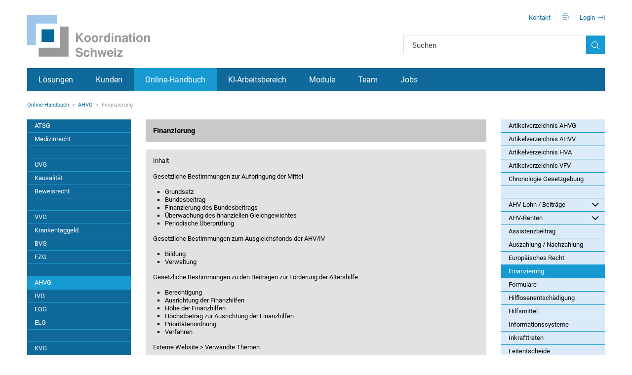

--- FILE ---
content_type: text/html; charset=utf-8
request_url: https://www.koordination.ch/de/online-handbuch/ahvg/finanzierung/
body_size: 5873
content:
<!DOCTYPE html>
<html lang="de">
<head>

<meta charset="utf-8">
<!-- 
	This website is powered by TYPO3 - inspiring people to share!
	TYPO3 is a free open source Content Management Framework initially created by Kasper Skaarhoj and licensed under GNU/GPL.
	TYPO3 is copyright 1998-2026 of Kasper Skaarhoj. Extensions are copyright of their respective owners.
	Information and contribution at https://typo3.org/
-->



<title>AHVG &gt; Finanzierung | AHVG | Sozialversicherungsrecht | Koordination Schweiz</title>
<meta name="generator" content="TYPO3 CMS">
<meta name="description" content="AHVG &gt; Finanzierung">
<meta name="twitter:card" content="summary">










    

<!--
                        _____     __
    ___ ___  ___ _    __/ _/ /__  / /_ ___
    (_-</ _ \/ _ \ |/|/ / _/ / _ `/  ´_/ -_)
    /___/_//_/\___/__,__/_//_/\_,_/_/\_\\__/

  Realisierung: snowflake productions gmbh
  Kontakt: www.snowflake.ch / zuerich at snowflake.ch

  -->


<meta name="viewport" content="width=device-width, initial-scale=1"/>

    <meta name="robots" content="noodp"/>




<meta name="theme-color" content="#ffffff"/>


    
        <link rel="stylesheet" type="text/css"
                    href="/Resources/app.b2eea1f7748ee13108c8.css"
                    media="all">
    


<link rel="shortcut icon" href="/_assets/feb1d86054ab2e718cccf9db6ed46074/Partials/Head/Images/Icon.png"/>



<link rel="stylesheet" href='//fonts.googleapis.com/css?family=Open+Sans:300italic,400italic,600italic,700italic,800italic,400,300,600,700,800'/>


<link rel="canonical" href="https://www.koordination.ch/de/online-handbuch/ahvg/finanzierung/"/>

</head>
<body>


  <!-- Piwik -->
  <script type="text/javascript">
    var _paq = _paq || [];
    /* tracker methods like "setCustomDimension" should be called before "trackPageView" */
    _paq.push(['trackPageView']);
    _paq.push(['enableLinkTracking']);
    (function() {
      var u="//koordination.opsone-analytics.ch/";
      _paq.push(['setTrackerUrl', u+'piwik.php']);
      _paq.push(['setSiteId', '19']);
      var d=document, g=d.createElement('script'), s=d.getElementsByTagName('script')[0];
      g.type='text/javascript'; g.async=true; g.defer=true; g.src=u+'piwik.js'; s.parentNode.insertBefore(g,s);
    })();
  </script>
  <!-- End Piwik Code -->


<a data-uid="3047" name="top"></a>
<div id="CurrentPageId" data-uid="3047"></div>





<div class="sr-only">AHVG &gt; Finanzierung</div>

<div class="offcanvasWrapper invisible-xxl">
  <div class="login-box-shadow">
    

<div class="LoginBox">
    

<div class="loginForm">
    <div class="close"></div>
    <form action="/de/online-handbuch/ahvg/finanzierung/" method="post" target="_top">
        <fieldset>

            <input type="hidden" name="__RequestToken" value="eyJ0eXAiOiJKV1QiLCJhbGciOiJIUzI1NiIsImtpZCI6IntcInR5cGVcIjpcIm5vbmNlXCIsXCJuYW1lXCI6XCJwQzhFV1JFWjUtR0pBUmlCUnVGdk5RXCJ9In0.eyJzY29wZSI6ImNvcmUvdXNlci1hdXRoL2ZlIiwidGltZSI6IjIwMjYtMDEtMjJUMDk6NTI6MDcrMDE6MDAiLCJwYXJhbXMiOnsicGlkIjoiMTc4NyIsInJlcXVlc3QiOnsidXJpIjoiL2RlL29ubGluZS1oYW5kYnVjaC9haHZnL2ZpbmFuemllcnVuZy8ifX19.aAFUX2Eu20vQoFtnASemJugOcXoA59DlX2gVMeFz90E"/>

            <legend>
                Login
            </legend>

            <div class="statusMessage">
                
                        <div>
                            Melden Sie sich mit dem Benutzername und dem Passwort an:
                        </div>
                    
            </div>

            <div>
                <input name="user" type="text" required="true" autocomplete="off" placeholder="Benutzername"/>
            </div>

            <div>
                <input name="pass" type="password" required="required" autocomplete="off" placeholder="Passwort"/>
            </div>

            <div>
                <button class="btn btn-primary btn-login" type="submit" name="submit">
                    Login
                    <span class="icon-icon-login"></span>
                </button>
            </div>

            <div class="felogin-hidden">
                    <input type="hidden" name="logintype" value="login"/>
            </div>

            <div class="supportLink">
                    Probleme beim Einloggen:
                    <a href="/de/kunden/technischer-support/">Technischer Support </a>
            </div>
            <div class="supportLink">
                Mögliche Neukunden:
                <a href="/de/kunden/abonnemente/">Informationen</a>
            </div>
        </fieldset>
    </form>
</div>



</div>



  </div>
    <div id="offcanvas" class="row-offcanvas row-offcanvas-left layout-fluid compendium">
        <div class="content-offcanvas clearfix">
            <div id="layoutDefault" class="layoutDefault">
                


<header role="banner">
    <nav id="AccesskeyNavigation" class="AccesskeyNavigation sr-only">
    <h2>
        Wichtige Seiten
    </h2>
    <ul>
        <li>
            <a accesskey="0" href="/de/">
                Home
            </a>
        </li>
        <li>
            <a accesskey="1" href="#MainNavigation">
                Main Navigation
            </a>
        </li>
        <li>
            <a accesskey="2" href="#Content">
                Inhalt
            </a>
        </li>
        <li>
            <a accesskey="3" href="/de/team/kontakt/">
                Kontakt
            </a>
        </li>
        <li>
            
                Sitemap
            
        </li>
        <li>
            <a accesskey="5" href="#MetaNavigation">
                Metanavigation
            </a>
        </li>
    </ul>
</nav>


    <div class="fixed-top container">
        <div class="inner">
            <div id="Logo" class="Logo">
    <a href="/de/">
        <img alt="Koordination Schweiz AG" src="/_assets/feb1d86054ab2e718cccf9db6ed46074/Partials/Logo/Images/Logo.svg" width="249" height="85" />
    </a>
</div>

            

<form action="/de/online-handbuch/suche/"
        class="SearchBox d-print-none"
        data-suggest="/de/online-handbuch/suche/suggest/"
        id="SearchBox"
        method="get"
    >
    <div class="sr-only"></div>
    <div class="searchBox-wrap">
        <input type="text" name="q" autocomplete="off" placeholder="Suchen" value="" class="searchBox form-control tx-solr-q tx-solr-suggest text ui-autocomplete-input" />
        <button type="submit" form="SearchBox" class="icon-icon-search form-control submitButton"></button>
    </div>
</form>



            

<nav id="MetaNavigation" class="MetaNavigation d-print-none" role="navigation">
    <div class="sr-only">Metanavigationn</div>
    <ul class="list-divided clearfix">
        
            <li class="">

                
                        <a href="/de/team/kontakt/">Kontakt</a>
                    
            </li>
        
        <li class="print">
            <a class="icon-icon-drucker" href="javascript:window.print();"></a>
        </li>
        <li class="login">
            <a href="#" class="icon-icon-login showLoginForm movableLoginLink">Login</a>
        </li>
    </ul>
</nav>

            


    
            
        

    

    




        </div>
    </div>
    

<div class="MainNavigationOuter container">
    <nav id="MainNavigation" class="MainNavigation navbar navbar-expand navbar-static-top d-print-none container" role="navigation">
        <div class="sr-only">
            Hauptnavigation
        </div>
        <div class="collapse navbar-collapse">
            <ul class="navbar-nav level1">
                
                    
                    
                    
                    
                        
                    
                    <li class="nav-item  sub dropdown">
                        <a class="nav-link" href="/de/loesungen/konzept/">Lösungen</a>
                    </li>
                
                    
                    
                    
                    
                        
                    
                    <li class="nav-item  sub dropdown">
                        <a class="nav-link" href="/de/kunden/abonnemente/">Kunden</a>
                    </li>
                
                    
                    
                        
                    
                    
                    
                        
                    
                    <li class="nav-item  active sub dropdown">
                        <a class="nav-link" href="/de/online-handbuch/atsg/artikelverzeichnis-atsg/">Online-Handbuch</a>
                    </li>
                
                    
                    
                    
                    
                        
                    
                    <li class="nav-item  sub dropdown">
                        <a class="nav-link" href="/de/ki-arbeitsbereich/">KI-Arbeitsbereich</a>
                    </li>
                
                    
                    
                    
                    
                        
                    
                    <li class="nav-item  sub dropdown">
                        <a class="nav-link" href="/de/module/uebersicht/">Module</a>
                    </li>
                
                    
                    
                    
                    
                        
                    
                    <li class="nav-item  sub dropdown">
                        <a class="nav-link" href="/de/team/michael-keller/">Team</a>
                    </li>
                
                    
                    
                    
                    
                        
                    
                    <li class="nav-item  sub dropdown">
                        <a class="nav-link" href="/de/jobs/versicherungskarriere/">Jobs</a>
                    </li>
                
            </ul>
        </div>
    </nav>
</div>

    <script>
        window.offCanvasNavigation = new Object();
        window.offCanvasNavigation.jsonPath = '/typo3temp/template/navigation_0_1.json';
        window.offCanvasNavigation.thisUid = 3047;
        window.offCanvasNavigation.backToLabel = "Zurück zu: {{parentTitle}}";
    </script>

    <div class="topbar-offcanvas">
        <a href="#" class="left trigger-offcanvas fa fa-bars" data-toggle="offcanvas"></a>
    </div>
</header>



                <section id="Content" class="Content" role="main">
                    
    <div class="ContentInner container">
        
            
                
            
        
            
        
            
        
        <div class="row">
            <div class="col-15">
                <nav id="RootlineNavigation" class="RootlineNavigation d-print-none" aria-label="breadcrumb">
    <div class="sr-only">
        Rootline Navigation
    </div>

    <ul>
        
            
            
                
            
            
            
                
            
            <li class=" active sub">
                <a href="/de/online-handbuch/atsg/artikelverzeichnis-atsg/">Online-Handbuch</a>
            </li>
        
            
            
                
            
            
            
                
            
            <li class=" active sub">
                <a href="/de/online-handbuch/ahvg/artikelverzeichnis-ahvg/">AHVG</a>
            </li>
        
            
            
                
            
            
                
            
            
                
            
            <li class=" active current sub">
                <a href="/de/online-handbuch/ahvg/finanzierung/">Finanzierung</a>
            </li>
        
    </ul>
</nav>

            </div>
        </div>


        <div class="sr-only">Hauptinhalt</div>
        <div class="row equalHeightColumns">
            <div id="SubNavigationCol" class="col-md-3 d-none d-lg-block onlineHandbuchMenu">
                

<nav id="SubNavigation" class="SubNavigation SubNavigationLeft SubNavigationBackground margin-bottom-large d-print-none" role="navigation">
    <div class="sr-only">
        Subnavigation
    </div>
    <ul class="nav flex-column level2">
        
            
                    
                    
                    
                        
                                <li class="nav-item  level2">
                                    <a class="nav-link level2" href="/de/online-handbuch/atsg/artikelverzeichnis-atsg/">ATSG</a>
                                </li>
                            
                    </li>
                    
                
        
            
                    
                    
                    
                        
                                <li class="nav-item  level2">
                                    <a class="nav-link level2" href="/de/online-handbuch/medizinrecht/uebersicht/">Medizinrecht</a>
                                </li>
                            
                    </li>
                    
                
        
            
                    
                    
                    
                        
                                <li class="divider"></li>
                            
                    </li>
                    
                
        
            
                    
                    
                    
                        
                                <li class="nav-item  level2">
                                    <a class="nav-link level2" href="/de/online-handbuch/uvg/artikelverzeichnis-uvg/">UVG</a>
                                </li>
                            
                    </li>
                    
                
        
            
                    
                    
                    
                        
                                <li class="nav-item  level2">
                                    <a class="nav-link level2" href="/de/online-handbuch/kausalitaet/uebersicht/">Kausalität</a>
                                </li>
                            
                    </li>
                    
                
        
            
                    
                    
                    
                        
                                <li class="nav-item  level2">
                                    <a class="nav-link level2" href="/de/online-handbuch/beweisrecht/uebersicht/">Beweisrecht</a>
                                </li>
                            
                    </li>
                    
                
        
            
                    
                    
                    
                        
                                <li class="divider"></li>
                            
                    </li>
                    
                
        
            
                    
                    
                    
                        
                                <li class="nav-item  level2">
                                    <a class="nav-link level2" href="/de/online-handbuch/vvg/artikelverzeichnis-vvg/">VVG</a>
                                </li>
                            
                    </li>
                    
                
        
            
                    
                    
                    
                        
                                <li class="nav-item  level2">
                                    <a class="nav-link level2" href="/de/online-handbuch/krankentaggeld/uebersicht-zum-krankentaggeld/">Krankentaggeld</a>
                                </li>
                            
                    </li>
                    
                
        
            
                    
                    
                    
                        
                                <li class="nav-item  level2">
                                    <a class="nav-link level2" href="/de/online-handbuch/bvg/artikelverzeichnis-bvg/">BVG</a>
                                </li>
                            
                    </li>
                    
                
        
            
                    
                    
                    
                        
                                <li class="nav-item  level2">
                                    <a class="nav-link level2" href="/de/online-handbuch/fzg/artikelverzeichnis-fzg/">FZG</a>
                                </li>
                            
                    </li>
                    
                
        
            
                    
                    
                    
                        
                                <li class="divider"></li>
                            
                    </li>
                    
                
        
            
                    
                    
                            
                        
                    
                        
                                <li class="nav-item  active level2">
                                    <a class="nav-link level2" href="/de/online-handbuch/ahvg/artikelverzeichnis-ahvg/">AHVG</a>
                                </li>
                            
                    </li>
                    
                
        
            
                    
                    
                    
                        
                                <li class="nav-item  level2">
                                    <a class="nav-link level2" href="/de/online-handbuch/ivg/artikelverzeichnis-ivg/">IVG</a>
                                </li>
                            
                    </li>
                    
                
        
            
                    
                    
                    
                        
                                <li class="nav-item  level2">
                                    <a class="nav-link level2" href="/de/online-handbuch/eog/artikelverzeichnis-eog/">EOG</a>
                                </li>
                            
                    </li>
                    
                
        
            
                    
                    
                    
                        
                                <li class="nav-item  level2">
                                    <a class="nav-link level2" href="/de/online-handbuch/elg/artikelverzeichnis-elg/">ELG</a>
                                </li>
                            
                    </li>
                    
                
        
            
                    
                    
                    
                        
                                <li class="divider"></li>
                            
                    </li>
                    
                
        
            
                    
                    
                    
                        
                                <li class="nav-item  level2">
                                    <a class="nav-link level2" href="/de/online-handbuch/kvg/artikelverzeichnis-kvg/">KVG</a>
                                </li>
                            
                    </li>
                    
                
        
            
                    
                    
                    
                        
                                <li class="nav-item  level2">
                                    <a class="nav-link level2" href="/de/online-handbuch/mvg/artikelverzeichnis-mvg/">MVG</a>
                                </li>
                            
                    </li>
                    
                
        
            
                    
                    
                    
                        
                                <li class="nav-item  level2">
                                    <a class="nav-link level2" href="/de/online-handbuch/avig/artikelverzeichnis-avig/">AVIG</a>
                                </li>
                            
                    </li>
                    
                
        
            
                    
                    
                    
                        
                                <li class="nav-item  level2">
                                    <a class="nav-link level2" href="/de/online-handbuch/uelg/artikelverzeichnis-uelg/">ÜLG</a>
                                </li>
                            
                    </li>
                    
                
        
            
                    
                    
                    
                        
                                <li class="nav-item  level2">
                                    <a class="nav-link level2" href="/de/online-handbuch/famzg/artikelverzeichnis-famzg/">FamZG</a>
                                </li>
                            
                    </li>
                    
                
        
            
                    
                    
                    
                        
                                <li class="nav-item  level2">
                                    <a class="nav-link level2" href="/de/online-handbuch/flg/artikelverzeichnis-flg/">FLG</a>
                                </li>
                            
                    </li>
                    
                
        
            
                    
                    
                    
                        
                                <li class="nav-item  level2">
                                    <a class="nav-link level2" href="/de/online-handbuch/abkommen/artikelverzeichnis-8832004/">Abkommen</a>
                                </li>
                            
                    </li>
                    
                
        
    </ul>
</nav>

            </div>
            <div class="col-15 col-lg-9">
                <div class="MainContent col0">
                    <!--TYPO3SEARCH_begin-->
                    
    

            <div id="c30624" class="csc-element ctype-textpic   bg-dark-grey ">
                
                
                    



                
                

    
        

    
                

    
            <h3 class="header header3 header-default">
                Finanzierung
            </h3>
        



                



                



    



    


                

    <div class="ce-textpic ce-center ce-below">
        

        
                
            

        
            



        
    </div>


                
                    



                
                
                    



                
            </div>

        


    

            <div id="c30621" class="csc-element ctype-textpic   bg-grey">
                
                
                    



                
                

    
        

    



    


                

    <div class="ce-textpic ce-center ce-below">
        

        
                <div class="ce-bodytext">
                    
                    <p>Inhalt</p>
<p>&nbsp;</p>
<p>Gesetzliche Bestimmungen zur Aufbringung der Mittel</p><ul> 	<li>Grundsatz</li> 	<li>Bundesbeitrag</li> 	<li>Finanzierung des Bundesbeitrags</li> 	<li>Überwachung des finanziellen Gleichgewichtes</li> 	<li>Periodische Überprüfung&nbsp;&nbsp;</li> </ul><p>Gesetzliche Bestimmungen zum Ausgleichsfonds der AHV/IV</p><ul> 	<li>Bildung</li> 	<li>Verwaltung</li> </ul><p>Gesetzliche Bestimmungen zu den Beiträgen zur Förderung der Altershilfe</p><ul> 	<li>Berechtigung</li> 	<li>Ausrichtung der Finanzhilfen</li> 	<li>Höhe der Finanzhilfen</li> 	<li>Höchstbetrag zur Ausrichtung der Finanzhilfen</li> 	<li>Prioritätenordnung</li> 	<li>Verfahren</li> </ul><p>Externe Website &gt; Verwandte Themen</p><ul> 	<li><a href="http://www.compenswiss.ch" target="_blank" rel="noreferrer">Compenswiss</a></li> </ul>
                </div>
            

        
            



        
    </div>


                
                    



                
                
                    



                
            </div>

        


    

            <a id="c47964"></a>
            
            
                



            
            
            

    
    

            <div id="c25913" class="csc-element ctype-felogin_login   ce-wider">
                
                
                    



                
                
                    

    



                
                

    
    

<div class="tx-felogin-wrap">
  
    <p>Um mit dem Online-Handbuch zu arbeiten, ist eine Anmeldung mit Benutzername und Passwort notwendig.</p>
  
  <button class="btn btn-primary btn-login showLoginForm" type="submit" name="submit">
    Login
    <span class="icon-icon-login"></span>
  </button>
  <div class="supportLink">
    Probleme beim Einloggen:
    <a href="/de/kunden/technischer-support/">Technischer Support </a>
    <br/>
    Mögliche Neukunden:
    <a href="/de/kunden/abonnemente/">Informationen</a>
  </div>
  <div class="supportLink">
  </div>
</div>





                
                    



                
                
                    



                
            </div>

        




            
                



            
            
                



            

        


                    <!--TYPO3SEARCH_end-->
                </div>
            </div>
            <aside class="col-md-3 d-none d-lg-block" role="complementary">
                

<nav id="SubNavigationRight"
    class="SubNavigationRight SubNavigationBackground SubNavigation margin-bottom-large d-print-none compendiumSubNavigation"
    role="navigation">
    <div class="sr-only">
        
    </div>
    
    <ul class="nav flex-column nav-level3">
        
            
            
                    <li class="nav-item  level3">
                        <a href="/de/online-handbuch/ahvg/artikelverzeichnis-ahvg/" class="nav-link level3">Artikelverzeichnis AHVG
                            
                        </a>
                        
                    </li>
                
        
            
            
                    <li class="nav-item  level3">
                        <a href="/de/online-handbuch/ahvg/artikelverzeichnis-ahvv/" class="nav-link level3">Artikelverzeichnis AHVV
                            
                        </a>
                        
                    </li>
                
        
            
            
                    <li class="nav-item  level3">
                        <a href="/de/online-handbuch/ahvg/artikelverzeichnis-hva/" class="nav-link level3">Artikelverzeichnis HVA
                            
                        </a>
                        
                    </li>
                
        
            
            
                    <li class="nav-item  level3">
                        <a href="/de/online-handbuch/ahvg/artikelverzeichnis-vfv/" class="nav-link level3">Artikelverzeichnis VFV
                            
                        </a>
                        
                    </li>
                
        
            
            
                    <li class="nav-item  level3">
                        <a href="/de/online-handbuch/ahvg/chronologie-gesetzgebung/" class="nav-link level3">Chronologie Gesetzgebung
                            
                        </a>
                        
                    </li>
                
        
            
            
                    <li class="divider">
                    </li>
                
        
            
            
                    <li class="nav-item sub level3">
                        <a href="/de/online-handbuch/ahvg/ahv-lohn-beitraege/uebersicht/" class="nav-link level3">AHV-Lohn / Beiträge
                            
                                    <i class="fa fa-angle-down"></i>
                                
                        </a>
                        
                    </li>
                
        
            
            
                    <li class="nav-item sub level3">
                        <a href="/de/online-handbuch/ahvg/ahv-renten/uebersicht/" class="nav-link level3">AHV-Renten
                            
                                    <i class="fa fa-angle-down"></i>
                                
                        </a>
                        
                    </li>
                
        
            
            
                    <li class="nav-item  level3">
                        <a href="/de/online-handbuch/ahvg/assistenzbeitrag/" class="nav-link level3">Assistenzbeitrag
                            
                        </a>
                        
                    </li>
                
        
            
            
                    <li class="nav-item  level3">
                        <a href="/de/online-handbuch/ahvg/auszahlung-nachzahlung/" class="nav-link level3">Auszahlung / Nachzahlung
                            
                        </a>
                        
                    </li>
                
        
            
            
                    <li class="nav-item  level3">
                        <a href="/de/online-handbuch/ahvg/europaeisches-recht/" class="nav-link level3">Europäisches Recht
                            
                        </a>
                        
                    </li>
                
        
            
            
                    <li class="nav-item active current level3">
                        <a href="/de/online-handbuch/ahvg/finanzierung/" class="nav-link level3">Finanzierung
                            
                        </a>
                        
                    </li>
                
        
            
            
                    <li class="nav-item  level3">
                        <a href="/de/online-handbuch/ahvg/formulare/" class="nav-link level3">Formulare
                            
                        </a>
                        
                    </li>
                
        
            
            
                    <li class="nav-item  level3">
                        <a href="/de/online-handbuch/ahvg/hilflosenentschaedigung/" class="nav-link level3">Hilflosenentschädigung
                            
                        </a>
                        
                    </li>
                
        
            
            
                    <li class="nav-item  level3">
                        <a href="/de/online-handbuch/ahvg/hilfsmittel/" class="nav-link level3">Hilfsmittel
                            
                        </a>
                        
                    </li>
                
        
            
            
                    <li class="nav-item  level3">
                        <a href="/de/online-handbuch/ahvg/internationale-abkommen/" class="nav-link level3">Informationssysteme
                            
                        </a>
                        
                    </li>
                
        
            
            
                    <li class="nav-item  level3">
                        <a href="/de/online-handbuch/ahvg/inkrafttreten/" class="nav-link level3">Inkrafttreten
                            
                        </a>
                        
                    </li>
                
        
            
            
                    <li class="nav-item  level3">
                        <a href="/de/online-handbuch/ahvg/leitentscheide/" class="nav-link level3">Leitentscheide
                            
                        </a>
                        
                    </li>
                
        
            
            
                    <li class="nav-item  level3">
                        <a href="/de/online-handbuch/ahvg/mitteilungen/" class="nav-link level3">Mitteilungen
                            
                        </a>
                        
                    </li>
                
        
            
            
                    <li class="nav-item sub level3">
                        <a href="/de/online-handbuch/ahvg/organisation/uebersicht/" class="nav-link level3">Organisation
                            
                                    <i class="fa fa-angle-down"></i>
                                
                        </a>
                        
                    </li>
                
        
            
            
                    <li class="nav-item  level3">
                        <a href="/de/online-handbuch/ahvg/rechtspflege/" class="nav-link level3">Rechtspflege
                            
                        </a>
                        
                    </li>
                
        
            
            
                    <li class="nav-item  level3">
                        <a href="/de/online-handbuch/ahvg/uebergangsbestimmungen/" class="nav-link level3">Übergangsbestimmungen
                            
                        </a>
                        
                    </li>
                
        
            
            
                    <li class="nav-item  level3">
                        <a href="/de/online-handbuch/ahvg/skala-44/" class="nav-link level3">Skala 44
                            
                        </a>
                        
                    </li>
                
        
            
            
                    <li class="nav-item  level3">
                        <a href="/de/online-handbuch/ahvg/strafbestimmungen/" class="nav-link level3">Strafbestimmungen
                            
                        </a>
                        
                    </li>
                
        
            
            
                    <li class="nav-item  level3">
                        <a href="/de/online-handbuch/ahvg/verschiedene-bestimmungen/" class="nav-link level3">Verschiedene Bestimmungen
                            
                        </a>
                        
                    </li>
                
        
            
            
                    <li class="nav-item sub level3">
                        <a href="/de/online-handbuch/ahvg/versicherte-personen/uebersicht/" class="nav-link level3">Versicherte Personen
                            
                                    <i class="fa fa-angle-down"></i>
                                
                        </a>
                        
                    </li>
                
        
            
            
                    <li class="nav-item  level3">
                        <a href="/de/online-handbuch/ahvg/wegleitungen-kreisschreiben/" class="nav-link level3">Wegleitungen
                            
                        </a>
                        
                    </li>
                
        
    </ul>
    

</nav>
<div id="navigationDuplicate" class="SubNavigationDuplicate visible-lg">
    

    
        

<div class="Sponsorbox">
    <a href="https://www.rvk.ch" target="_blank" rel="noreferrer"><img src="/fileadmin/files/logo/rvk-logo.svg" width="131" height="40"  class="mod_image_img"  alt="" ></a><a href="https://pkrueck.com/" target="_blank" rel="noreferrer"><img src="/fileadmin/files/logo/PKRueck_Logo.svg" width="131" height="40"  class="mod_image_img"  alt="" ></a><a href="http://www.gastrosocial.ch" target="_blank" rel="noreferrer"><img src="/fileadmin/files/logo/GastroSocial_logo.svg" width="131" height="40"  class="mod_image_img"  alt="" ></a><a href="https://www.zhaw.ch/de/sml/weiterbildung/detail/kurs/cas-sozialversicherungsrecht-fuer-die-unternehmenspraxis/" target="_blank" rel="noreferrer"><img src="/fileadmin/files/logo/zhaw_logo.svg" width="131" height="40"  class="mod_image_img"  alt="" ></a><a href="https://efachausweis.ch/" target="_blank" rel="noreferrer"><img src="/fileadmin/user_upload/efachausweis.svg" width="3767" height="994"  class="mod_image_img"  alt="" ></a><a href="https://www.zurzachcare.ch/zuerich-reintegration" target="_blank" rel="noreferrer"><img src="/fileadmin/user_upload/zurzach.svg" width="595" height="131"  class="mod_image_img"  alt="" ></a>
</div>

    
</div>






            </aside>
        </div>
    </div>

                </section>
            </div>
            <footer id="Footer" class="Footer d-print-none" role="contentinfo">
    <div class="container">
        <div class="row">
            <div class="col-15 col-md-10 order-md-12 text-md-right">
                


    <nav id="FooterNavigation" class="FooterNavigation d-print-none" role="navigation">
        <div class="sr-only">
            Footer Navigation
        </div>
        
        <ul class="list-divided clearfix"><li class=""><a class="nav-item" href="/de/impressum/">Impressum</a></li></ul>
    </nav>




            </div>
            <div class="col-15 col-md-5">
                
    

            <div id="c53666" class="csc-element ctype-textpic  ">
                
                
                    



                
                

    
        

    



    


                

    <div class="ce-textpic ce-right ce-intext">
        
            



        

        
                <div class="ce-bodytext">
                    
                    <p><a href="/de/team/kontakt/">Koordination Schweiz AG</a></p>
                </div>
            

        
    </div>


                
                    



                
                
                    



                
            </div>

        


            </div>
        </div>
    </div>
</footer>

        </div>
    </div>
</div>

<div id="loginStatus">0</div>
<script src="https://www.google.com/recaptcha/api.js?hl="></script>




    

<script src="/Resources/app.4c140865a7cdb555c126.js"></script>



</body>
</html>

--- FILE ---
content_type: image/svg+xml
request_url: https://www.koordination.ch/fileadmin/files/logo/rvk-logo.svg
body_size: 26531
content:
<?xml version="1.0" encoding="UTF-8"?>
<!-- Generator: Adobe Illustrator 26.0.2, SVG Export Plug-In . SVG Version: 6.00 Build 0)  -->
<svg xmlns="http://www.w3.org/2000/svg" xmlns:xlink="http://www.w3.org/1999/xlink" version="1.1" x="0px" y="0px" viewBox="0 0 131 40" style="enable-background:new 0 0 131 40;" xml:space="preserve">
<style type="text/css">
	.st0{display:none;}
	.st1{display:inline;fill:#2F6BA7;}
	.st2{fill:#005E5D;}
	.st3{fill:#D6E85F;}
	.st4{display:inline;}
	.st5{fill:#1B365D;}
	.st6{fill:#A2B2C8;}
	.st7{clip-path:url(#SVGID_00000152965501063538602070000006270702185908419511_);}
	.st8{fill:#A4A3A3;}
	.st9{clip-path:url(#SVGID_00000054947710067991492150000007906410331702144659_);}
	.st10{clip-path:url(#SVGID_00000018951711511290442150000006917164294010428600_);}
	.st11{display:inline;fill:#0065AC;}
</style>
<g id="gastrosocial" class="st0">
	<path id="GastroSocial_logo" class="st1" d="M30.1,25.6c-2.6,0.1-4.7-1.9-4.8-4.5c0-0.1,0-0.3,0-0.4c-0.1-2.6,2-4.8,4.6-4.9   c0,0,0.1,0,0.1,0c1.3-0.1,2.6,0.4,3.5,1.3l-0.7,0.8c-0.8-0.7-1.8-1.1-2.9-1.1c-2,0.1-3.6,1.8-3.6,3.8c0,0,0,0.1,0,0.1   c-0.2,2,1.3,3.8,3.3,3.9c0.1,0,0.3,0,0.4,0c1,0,1.9-0.3,2.7-0.9v-2.3H30v-1h3.9v3.8C32.9,25.1,31.5,25.6,30.1,25.6z M44.4,25.4   h-1.1l-1.1-2.5H37l-1.1,2.5h-1.1l4.3-9.5h1L44.4,25.4z M39.6,17.2L37.4,22h4.3L39.6,17.2z M49.1,20.2c2.1,0.5,3.1,1.2,3.1,2.7   c0,1.6-1.3,2.7-3.2,2.7c-1.4,0-2.8-0.5-3.9-1.5l0.7-0.8c0.9,0.9,2,1.3,3.2,1.3c1.3,0,2.1-0.7,2.1-1.6c0-0.9-0.5-1.4-2.5-1.8   c-2.2-0.5-3.2-1.2-3.2-2.7c0-1.5,1.3-2.6,3.1-2.6c1.2,0,2.4,0.4,3.3,1.2l-0.6,0.8c-0.8-0.7-1.7-1-2.7-1c-1.2,0-2,0.7-2,1.5   C46.5,19.3,47,19.8,49.1,20.2L49.1,20.2z M57.2,25.4h-1.1V17H53v-1h7.4v1h-3.2L57.2,25.4z M68.1,25.5l-2.7-3.7h-2.7v3.7h-1.1v-9.4   h4.1c2.1,0,3.4,1.1,3.4,2.8c0,1.5-1.1,2.7-2.6,2.8l2.9,3.9L68.1,25.5z M65.6,17h-2.9v3.8h2.9c1.4,0,2.4-0.7,2.4-2   C68,17.7,67.1,17,65.6,17z M75.4,25.7c-2.6,0-4.8-2.1-4.8-4.7c0-0.1,0-0.1,0-0.2c-0.1-2.7,2-4.9,4.7-5c2.7-0.1,4.9,2,5,4.7   c0,0.1,0,0.2,0,0.3c0.1,2.6-2,4.8-4.7,4.9C75.5,25.7,75.4,25.7,75.4,25.7L75.4,25.7z M75.4,16.9c-2.1,0-3.7,1.7-3.7,3.7   c0,0.1,0,0.1,0,0.2c-0.1,2.1,1.5,3.8,3.6,3.9c0,0,0.1,0,0.1,0c2.1,0,3.7-1.7,3.7-3.7c0-0.1,0-0.1,0-0.2c0.1-2.1-1.5-3.8-3.6-3.9   C75.4,16.9,75.4,16.9,75.4,16.9L75.4,16.9z M85.2,20.3c2.1,0.5,3.1,1.2,3.1,2.7c0,1.6-1.3,2.7-3.2,2.7c-1.4,0-2.8-0.5-3.9-1.5   l0.7-0.8c0.9,0.9,2,1.3,3.2,1.3c1.3,0,2.1-0.7,2.1-1.6c0-0.9-0.5-1.4-2.5-1.8c-2.2-0.5-3.2-1.2-3.2-2.7c0-1.5,1.3-2.6,3.1-2.6   c1.2,0,2.4,0.4,3.3,1.2L87.4,18c-0.8-0.7-1.7-1-2.7-1c-1.2,0-2,0.7-2,1.5C82.7,19.4,83.2,19.9,85.2,20.3L85.2,20.3z M94.4,25.7   c-2.6,0-4.8-2.1-4.8-4.7c0-0.1,0-0.1,0-0.2c-0.1-2.7,2-4.9,4.7-5c2.7-0.1,4.9,2,5,4.7c0,0.1,0,0.2,0,0.3c0.1,2.6-2,4.8-4.7,4.9   C94.5,25.7,94.5,25.7,94.4,25.7z M94.4,16.9c-2,0-3.7,1.7-3.7,3.7c0,0.1,0,0.1,0,0.2c-0.1,2.1,1.5,3.8,3.6,3.9c0,0,0.1,0,0.1,0   c2.1,0,3.7-1.7,3.7-3.7c0-0.1,0-0.1,0-0.2c0.1-2.1-1.5-3.8-3.6-3.9C94.5,16.9,94.5,16.9,94.4,16.9L94.4,16.9z M105.4,25.8   c-2.6,0-4.7-2.1-4.7-4.7c0-0.1,0-0.1,0-0.2c-0.1-2.6,2-4.8,4.6-4.9c0.1,0,0.1,0,0.2,0c1.4,0,2.7,0.5,3.7,1.5l-0.7,0.8   c-0.8-0.8-1.8-1.3-3-1.3c-2,0-3.7,1.7-3.7,3.7c0,0,0,0.1,0,0.1c-0.1,2.1,1.5,3.8,3.5,3.9c0,0,0.1,0,0.1,0c1.2,0,2.3-0.5,3-1.4   l0.7,0.7C108.3,25.2,106.9,25.8,105.4,25.8L105.4,25.8z M111.9,16.1v9.4h-1.1v-9.4L111.9,16.1z M122.7,25.6h-1.1l-1.1-2.5h-5.1   l-1.1,2.5h-1.1l4.3-9.5h1L122.7,25.6z M117.9,17.3l-2.2,4.8h4.3L117.9,17.3z M123.8,16.1h1.1v8.5h5.3v1h-6.4L123.8,16.1z    M17.9,13.1c-2.2-2.2-5.8-2.2-8,0c-0.8,0.8-1.3,1.9-1.3,3.1c0,0.3,0,0.7,0.1,1c0.2-2.3,2.1-4,4.4-3.8c0.6,0,1.2,0.2,1.7,0.5   c0.3,0.2,0.6,0.4,0.9,0.7c1.6,1.6,1.6,4.3,0,6c0,0,0,0,0,0c-2,2-5.2,2-7.1,0c0,0,0,0,0,0c-2.4-2.4-2.4-6.2,0-8.6   c1.3-1.3,2.9-2,4.7-2.1c-0.8-0.2-1.7-0.3-2.6-0.3c-5.1,0-10.1,4.1-10.1,9.3c0,5.4,4.1,8.9,9.3,8.9c4.8,0,10.1-3.2,10.1-8.7   C20.2,16.8,19.4,14.7,17.9,13.1L17.9,13.1z M7.8,23.3H6.7v1.2H5.4v-1.2H4.3V22h1.1v-1.2h1.3V22h1.1V23.3z"></path>
</g>
<g id="RVK">
	<g id="rvk-logo" transform="translate(0)">
		<path id="Pfad_17" class="st2" d="M42.1,19c2.1,0,3.4-0.9,3.4-2.3c0-0.4-0.1-0.8-0.4-1.1c-0.6-0.4-1.3-0.7-2-0.6h-2.5l-1.1,4    L42.1,19L42.1,19z M37,11h6.3c2.8,0,4.6,0.6,5.8,1.7c0.9,0.9,1.3,2.2,1.3,3.4c0,2.8-1.6,5-5,5.9l2.6,5.6h-5.1l-2.2-5.1h-2.1    l-1.4,5.1h-4.7L37,11z"></path>
		<path id="Pfad_18" class="st3" d="M71.7,0.7l-5.8,8.8h5l6-8.8H71.7z"></path>
		<path id="Pfad_19" class="st2" d="M81.4,11l-6.9,6.7l1.8-6.7h-4.7l-4.5,16.7h4.7l1-3.8l2.9-2.7l2.4,6.5h5l-3.7-9.4l7.9-7.3    L81.4,11z"></path>
		<path id="Pfad_20" class="st2" d="M53.3,37.4c0.1-0.9,0.8-1.7,1.8-1.7c0.4,0,0.8,0.2,1,0.5c0,0,0,0.1,0,0.1c0,0,0,0.1-0.1,0.1    l-0.2,0.2c-0.1,0.1-0.1,0.1-0.2,0c-0.2-0.2-0.4-0.3-0.7-0.3c-0.5,0-0.9,0.3-1.1,1.2s0.2,1.2,0.7,1.2c0.3,0,0.6-0.1,0.8-0.3    c0.1-0.1,0.1-0.1,0.2,0l0.1,0.2c0,0.1,0,0.1,0,0.2c-0.3,0.3-0.7,0.5-1.2,0.5C53.8,39.1,53.1,38.7,53.3,37.4z"></path>
		<path id="Pfad_21" class="st2" d="M57.4,39.1c-0.5,0.1-0.9-0.3-0.9-0.7c0-0.1,0-0.3,0-0.4l0.7-3.4c0,0,0-0.1,0.1-0.1    c0,0,0.1,0,0.1,0h0.3c0.1,0,0.1,0,0.1,0.1L57.1,38c-0.1,0.3,0.1,0.6,0.5,0.6h0c0.1,0,0.1,0,0.1,0.1L57.7,39c0,0,0,0.1,0,0.1    C57.6,39.1,57.6,39.1,57.4,39.1L57.4,39.1L57.4,39.1z"></path>
		<path id="Pfad_22" class="st2" d="M59.2,37.7c-0.1,0-0.1,0-0.1,0.1c-0.1,0.6,0.3,0.8,0.7,0.8c0.3,0,0.6-0.1,0.8-0.3    c0.1-0.1,0.1-0.1,0.2,0l0.1,0.2c0,0.1,0,0.1,0,0.2c-0.3,0.3-0.7,0.5-1.2,0.5c-0.7,0-1.4-0.4-1.1-1.7c0.1-0.9,0.8-1.6,1.7-1.7    c0.5,0,1,0.4,1.1,0.9c0,0.1,0,0.2,0,0.3c-0.1,0.5-0.5,0.8-1,0.8c0,0,0,0,0,0L59.2,37.7L59.2,37.7z M60.3,37.2    c0.3,0,0.4-0.1,0.5-0.3c0-0.3-0.2-0.6-0.5-0.6c0,0,0,0-0.1,0c-0.5,0-0.9,0.3-1,0.8c0,0.1,0,0.1,0.1,0.1L60.3,37.2L60.3,37.2z"></path>
		<path id="Pfad_23" class="st2" d="M64.3,35.9c0-0.1,0.1-0.1,0.2-0.1h0.3c0.1,0,0.2,0,0.1,0.1L63.1,39c-0.1,0.1-0.1,0.1-0.2,0.1    h-0.3c-0.1,0-0.1,0-0.1-0.1L62,35.9c0-0.1,0.1-0.1,0.1-0.1h0.3c0.1,0,0.1,0,0.1,0.1l0.4,2.3c0,0,0,0,0.1,0L64.3,35.9z"></path>
		<path id="Pfad_24" class="st2" d="M65.7,37.7c-0.1,0-0.1,0-0.1,0.1c-0.1,0.6,0.3,0.8,0.7,0.8c0.3,0,0.6-0.1,0.8-0.3    c0.1-0.1,0.1-0.1,0.2,0l0.1,0.2c0,0.1,0,0.1,0,0.2c-0.3,0.3-0.7,0.5-1.2,0.5c-0.7,0-1.4-0.4-1.1-1.7c0.1-0.9,0.8-1.6,1.7-1.7    c0.5,0,1,0.4,1.1,0.9c0,0.1,0,0.2,0,0.3c-0.1,0.5-0.5,0.8-1,0.8c0,0,0,0,0,0L65.7,37.7L65.7,37.7z M66.8,37.2    c0.3,0,0.4-0.1,0.5-0.3c0-0.3-0.2-0.6-0.5-0.6c0,0,0,0-0.1,0c-0.5,0-0.9,0.3-1,0.8c0,0.1,0,0.1,0.1,0.1L66.8,37.2L66.8,37.2z"></path>
		<path id="Pfad_25" class="st2" d="M69.5,36c0.2-0.1,0.5-0.2,0.8-0.2c0.3,0,0.5,0.1,0.7,0.3c0,0,0.1,0.1,0.1,0.1c0,0,0,0.1,0,0.1    l-0.2,0.2c0,0,0,0-0.1,0.1c0,0-0.1,0-0.1,0c-0.1-0.1-0.3-0.2-0.5-0.2c-0.2,0-0.5,0.1-0.7,0.2l-0.5,2.5c0,0,0,0.1,0,0.1    c0,0-0.1,0-0.1,0h-0.3c-0.1,0-0.1,0-0.1-0.1l0.6-3.1c0,0,0-0.1,0-0.1c0,0,0.1,0,0.1,0h0.3C69.5,35.7,69.5,35.8,69.5,36L69.5,36z"></path>
		<path id="Pfad_26" class="st2" d="M73.3,37.7c-0.1,0-0.1,0-0.1,0.1c-0.1,0.6,0.3,0.8,0.7,0.8c0.3,0,0.6-0.1,0.8-0.3    c0.1-0.1,0.1-0.1,0.2,0l0.1,0.2c0,0.1,0,0.1,0,0.2c-0.3,0.3-0.7,0.5-1.2,0.5c-0.7,0-1.4-0.4-1.1-1.7c0.1-0.9,0.8-1.6,1.7-1.7    c0.5,0,1,0.4,1.1,0.9c0,0.1,0,0.2,0,0.3c-0.1,0.5-0.5,0.8-1,0.8c0,0,0,0,0,0L73.3,37.7L73.3,37.7z M74.5,37.2    c0.3,0,0.4-0.1,0.5-0.3c0-0.3-0.2-0.6-0.5-0.6c0,0,0,0-0.1,0c-0.5,0-0.9,0.3-1,0.8c0,0.1,0,0.1,0.1,0.1L74.5,37.2z"></path>
		<path id="Pfad_27" class="st2" d="M77.1,36c0.2-0.2,0.5-0.3,0.8-0.3c0.5-0.1,1,0.3,1.1,0.8c0,0.1,0,0.2,0,0.3L78.6,39    c0,0,0,0.1,0,0.1c0,0-0.1,0-0.1,0h-0.3c-0.1,0-0.1,0-0.1-0.1l0.4-1.9c0.1-0.3-0.1-0.7-0.4-0.8c-0.1,0-0.2,0-0.3,0    c-0.3,0-0.5,0.1-0.7,0.3L76.5,39c0,0,0,0.1,0,0.1c0,0-0.1,0-0.1,0h-0.3c-0.1,0-0.1,0-0.1-0.1l0.6-3.1c0,0,0-0.1,0-0.1    c0,0,0.1,0,0.1,0H77c0.1,0,0.1,0,0.1,0.1L77.1,36z"></path>
		<path id="Pfad_28" class="st2" d="M80.1,36.3h-0.3c-0.1,0-0.1,0-0.1-0.1l0-0.2c0,0,0-0.1,0.1-0.1c0,0,0.1,0,0.1,0h0.3    c0,0,0,0,0.1,0c0,0,0,0,0-0.1l0.1-0.6c0,0,0-0.1,0-0.1c0,0,0.1,0,0.1,0h0.3c0.1,0,0.1,0,0.1,0.1l-0.1,0.6c0,0.1,0,0.1,0.1,0.1h0.6    c0.1,0,0.1,0,0.1,0.1l0,0.2c0,0,0,0.1,0,0.1c0,0-0.1,0-0.1,0h-0.6c0,0,0,0-0.1,0c0,0,0,0,0,0.1l-0.3,1.7c-0.1,0.2,0.1,0.4,0.3,0.5    c0,0,0.1,0,0.1,0c0.2,0,0.3-0.1,0.4-0.2c0,0,0.1-0.1,0.1-0.1c0,0,0.1,0,0.1,0l0.1,0.2c0.1,0.1,0,0.1-0.1,0.3    c-0.2,0.2-0.5,0.3-0.8,0.3c-0.4,0-0.8-0.4-0.8-0.8c0-0.1,0-0.2,0-0.2L80.1,36.3C80.2,36.3,80.2,36.3,80.1,36.3z"></path>
		<path id="Pfad_29" class="st2" d="M83.1,39.1c-0.5,0.1-0.9-0.3-1-0.7c0-0.1,0-0.3,0-0.4l0.7-3.4c0-0.1,0.1-0.1,0.1-0.1    c0,0,0,0,0,0h0.3c0.1,0,0.1,0,0.1,0.1L82.8,38c-0.1,0.3,0.1,0.6,0.5,0.6h0c0.1,0,0.1,0,0.1,0.1L83.4,39c0,0.1-0.1,0.1-0.1,0.1    C83.2,39.1,83.2,39.1,83.1,39.1L83.1,39.1z"></path>
		<path id="Pfad_30" class="st2" d="M86.4,39.1h-0.3c-0.1,0-0.1,0-0.1-0.1l0-0.2c-0.2,0.2-0.5,0.3-0.8,0.3c-0.7,0.1-1.4-0.4-1.1-1.7    s1.1-1.8,1.8-1.7c0.2,0,0.5,0.1,0.6,0.3l0-0.2c0-0.1,0.1-0.1,0.2-0.1c0,0,0,0,0,0H87c0.1,0,0.1,0,0.1,0.1L86.5,39    C86.6,39,86.5,39.1,86.4,39.1C86.4,39.1,86.4,39.1,86.4,39.1L86.4,39.1z M84.7,37.4c-0.2,0.9,0.2,1.2,0.7,1.2    c0.3,0,0.6-0.1,0.8-0.3l0.3-1.6c-0.1-0.2-0.4-0.3-0.6-0.3C85.4,36.2,84.9,36.6,84.7,37.4L84.7,37.4z"></path>
		<path id="Pfad_31" class="st2" d="M89.1,37.1c0.5,0.2,1,0.4,0.9,1c-0.1,0.7-0.8,1.1-1.5,1c-0.4,0-0.8-0.1-1.1-0.3    c-0.1-0.1,0-0.1,0-0.2l0.1-0.2c0.1-0.1,0.1-0.1,0.2-0.1c0.2,0.1,0.4,0.2,0.6,0.2c0.4,0.1,1,0,1.1-0.4c0.1-0.4-0.3-0.5-0.8-0.6    s-0.8-0.4-0.8-0.9c0.2-0.6,0.8-1,1.4-0.9c0.3,0,0.6,0.1,0.8,0.3c0.1,0,0,0.1,0,0.2L90,36.4c-0.1,0.1-0.2,0.1-0.2,0    c-0.2-0.1-0.4-0.2-0.6-0.2c-0.3,0-0.6,0-0.7,0.3C88.4,36.9,88.7,37,89.1,37.1z"></path>
		<path id="Pfad_32" class="st2" d="M91.3,36.3H91c-0.1,0-0.1,0-0.1-0.1l0-0.2c0-0.1,0.1-0.1,0.1-0.1c0,0,0,0,0,0h0.3    c0,0,0.1,0,0.1-0.1c0,0,0,0,0,0l0.1-0.6c0-0.1,0.1-0.1,0.1-0.1c0,0,0,0,0,0H92c0.1,0,0.1,0,0.1,0.1L92,35.8c0,0.1,0,0.1,0.1,0.1    h0.6c0.1,0,0.1,0,0.1,0.1l0,0.2c0,0.1-0.1,0.1-0.1,0.1c0,0,0,0,0,0H92c0,0-0.1,0-0.1,0.1c0,0,0,0,0,0l-0.3,1.7    c-0.1,0.2,0.1,0.4,0.3,0.5c0,0,0.1,0,0.1,0c0.2,0,0.3-0.1,0.4-0.2c0.1-0.1,0.1-0.1,0.2,0l0.1,0.2c0.1,0.1,0,0.1-0.1,0.3    c-0.2,0.2-0.5,0.3-0.8,0.3c-0.4,0-0.8-0.4-0.8-0.8c0-0.1,0-0.2,0-0.2L91.3,36.3C91.3,36.3,91.3,36.3,91.3,36.3z"></path>
		<path id="Pfad_33" class="st2" d="M94,37.7c-0.1,0-0.1,0-0.1,0.1c-0.1,0.6,0.3,0.8,0.7,0.8c0.3,0,0.6-0.1,0.8-0.3    c0.1-0.1,0.1-0.1,0.2,0l0.1,0.2c0,0.1,0,0.1,0,0.2c-0.3,0.3-0.7,0.5-1.2,0.5c-0.7,0-1.4-0.4-1.1-1.7c0.1-0.9,0.8-1.6,1.7-1.7    c0.5,0,1,0.4,1.1,0.9c0,0.1,0,0.2,0,0.3c-0.1,0.5-0.5,0.8-1,0.8c0,0,0,0,0,0L94,37.7L94,37.7z M95.1,37.2c0.3,0,0.4-0.1,0.5-0.3    c0-0.3-0.2-0.6-0.5-0.6c0,0,0,0-0.1,0c-0.5,0-0.9,0.3-1,0.8c0,0.1,0,0.1,0.1,0.1L95.1,37.2L95.1,37.2z"></path>
		<path id="Pfad_34" class="st2" d="M97.3,36.3H97c-0.1,0-0.1,0-0.1-0.1l0-0.2c0-0.1,0.1-0.1,0.1-0.1c0,0,0,0,0,0h0.3    c0,0,0.1,0,0.1-0.1c0,0,0,0,0,0l0.1-0.6c0-0.1,0.1-0.1,0.1-0.1c0,0,0,0,0,0H98c0.1,0,0.1,0,0.1,0.1L98,35.8c0,0.1,0,0.1,0.1,0.1    h0.6c0.1,0,0.1,0,0.1,0.1l0,0.2c0,0.1-0.1,0.1-0.1,0.1c0,0,0,0,0,0H98c0,0-0.1,0-0.1,0.1c0,0,0,0,0,0l-0.3,1.7    c-0.1,0.2,0.1,0.4,0.3,0.5c0,0,0.1,0,0.1,0c0.2,0,0.3-0.1,0.4-0.2c0-0.1,0.1-0.1,0.2,0c0,0,0,0,0,0l0.1,0.2c0.1,0.1,0,0.1-0.1,0.3    c-0.2,0.2-0.5,0.3-0.8,0.3c-0.4,0-0.8-0.4-0.8-0.8c0-0.1,0-0.2,0-0.2L97.3,36.3C97.3,36.3,97.3,36.3,97.3,36.3z"></path>
		<path id="Pfad_35" class="st2" d="M58.6,27.7L69.9,11h-5l-6.9,10.5L57,11h-5.1l2.2,16.7L58.6,27.7z"></path>
	</g>
</g>
<g id="PKrueck" class="st0">
	<g class="st4">
		<path id="Pfad_42" class="st5" d="M32,20.3c-0.2-2.1-2-3.8-4.2-3.6c-2.1,0.2-3.8,2-3.6,4.2c0.1,2,1.8,3.6,3.9,3.6    c2.1,0,3.9-1.7,3.9-3.9C32,20.5,32,20.4,32,20.3z M20.8,33.6V13h3.7v1.7c1.1-1.3,2.7-2.1,4.4-2c3.9,0,6.9,3.5,6.9,7.6    s-3,7.6-6.9,7.6c-1.7,0-3.3-0.7-4.4-2v7.8L20.8,33.6z"></path>
		<path id="Pfad_43" class="st5" d="M41.1,20.7v6.8h-3.7V5.8h3.7v12.7l5-5.4h4.5l-6,6.5l7.4,8h-4.6L41.1,20.7z"></path>
		<path id="Pfad_44" class="st6" d="M53.9,13h3.7v2.4c0.6-1.5,2-2.6,3.7-2.6c0.4,0,0.9,0,1.3,0.2v3.8c-0.6-0.2-1.1-0.3-1.7-0.3    c-1.9,0-3.2,1.5-3.2,4.1v7h-3.7V13z"></path>
		<path id="Pfad_45" class="st6" d="M72.2,7.9c0-1.2,0.9-2.1,2.1-2.1c1.2,0,2.1,0.9,2.1,2.1c0,1.2-0.9,2.1-2.1,2.1    c-0.6,0-1.1-0.2-1.5-0.6C72.4,9,72.2,8.4,72.2,7.9z M65.4,7.9c0-1.2,0.9-2.1,2.1-2.1c1.2,0,2.1,0.9,2.1,2.1c0,1.2-0.9,2.1-2.1,2.1    c-0.6,0-1.1-0.2-1.5-0.6C65.7,9,65.5,8.4,65.4,7.9z M64.3,21.5V13H68v7.9c0,2.2,0.8,3.5,2.6,3.5c1.9,0,3.2-1.4,3.2-4.3V13h3.7    v14.5h-3.7v-1.8c-0.9,1.4-2.4,2.1-4.1,2.1C66.3,27.8,64.3,25.3,64.3,21.5L64.3,21.5z"></path>
		<path id="Pfad_46" class="st6" d="M79.2,20.3c-0.1-4.1,3.2-7.5,7.3-7.6c0.1,0,0.2,0,0.3,0c3.5-0.1,6.7,2.3,7.4,5.8h-3.9    c-0.5-1.5-2-2.5-3.5-2.4c-2.3,0-3.9,1.7-3.9,4.2s1.6,4.2,3.9,4.2c1.6,0.1,3-0.9,3.5-2.4h3.9c-0.7,3.5-3.9,5.9-7.4,5.8    c-4.1,0.1-7.5-3.2-7.6-7.3C79.2,20.5,79.2,20.4,79.2,20.3L79.2,20.3z"></path>
		<path id="Pfad_47" class="st6" d="M99.5,20.7v6.8h-3.7V5.8h3.7v12.7l5-5.4h4.5l-6,6.5l7.4,8h-4.6L99.5,20.7z"></path>
	</g>
</g>
<g id="suva" class="st0">
	<g id="suva_logo" transform="translate(-26 -250.3)" class="st4">
		<g id="Gruppe_75" transform="translate(26 250.3)">
			<g id="Gruppe_72" transform="translate(0 0)">
				<g>
					<defs>
						<rect id="SVGID_1_" x="27.7" y="10.7" width="75.9" height="19"></rect>
					</defs>
					<clipPath id="SVGID_00000168105068099020322680000002682420468481476998_">
						<use xlink:href="#SVGID_1_" style="overflow:visible;"></use>
					</clipPath>
					<g id="Gruppe_71" style="clip-path:url(#SVGID_00000168105068099020322680000002682420468481476998_);">
						<path id="Pfad_48" class="st8" d="M33.2,23.1c0,0.8,0.4,1.5,1.1,1.9c0.6,0.4,1.4,0.6,2.1,0.6c1.1,0,2.7-0.4,2.7-1.9        s-1.9-1.7-3-1.9c-3.6-0.8-8.2-0.8-8-5.7c0-4.4,4.7-5.5,8-5.5c4,0,8,1.1,8.2,5.7h-5.5c0.2-0.6-0.2-1.1-0.6-1.5        c-0.6-0.3-1.2-0.4-1.9-0.4c-1.1,0-2.5,0-2.5,1.3c0,1.7,4,1.9,6.5,2.5c3.8,0.8,4.7,3.4,4.7,4.9c0,4.9-4.7,6.3-8.7,6.3        c-4.2,0-8.7-1.5-8.7-6.3L33.2,23.1z"></path>
					</g>
				</g>
			</g>
			<g id="Gruppe_74" transform="translate(0 0)">
				<g>
					<defs>
						<rect id="SVGID_00000058575963157227193140000007830160403673904571_" x="27.7" y="10.7" width="75.9" height="19"></rect>
					</defs>
					<clipPath id="SVGID_00000147901674030937621680000017228064585224146589_">
						<use xlink:href="#SVGID_00000058575963157227193140000007830160403673904571_" style="overflow:visible;"></use>
					</clipPath>
					<g id="Gruppe_73" style="clip-path:url(#SVGID_00000147901674030937621680000017228064585224146589_);">
						<path id="Pfad_49" class="st8" d="M65.1,29.1h-5.7v-2.5l0,0c-1.2,1.9-3.3,3.1-5.5,3.2c-5.1,0-6.6-3-6.6-7.8V11.1h5.9v10.4        c0,2.3,1.1,3.2,3,3.2c1.3,0,3.2-0.8,3.2-4v-9.5h5.9L65.1,29.1z"></path>
					</g>
				</g>
			</g>
		</g>
		<path id="Pfad_50" class="st8" d="M98.3,279.4h6.8l6.1-17.8h-5.9l-3.4,11.8h-0.2l-3.2-11.8h-6.1L98.3,279.4z"></path>
		<g id="Gruppe_78" transform="translate(26 250.3)">
			<g id="Gruppe_77" transform="translate(0 0)">
				<g>
					<defs>
						<rect id="SVGID_00000175301864143756077940000013892458460500392853_" x="27.7" y="10.7" width="75.9" height="19"></rect>
					</defs>
					<clipPath id="SVGID_00000118375081632539281530000002003319256634833079_">
						<use xlink:href="#SVGID_00000175301864143756077940000013892458460500392853_" style="overflow:visible;"></use>
					</clipPath>
					<g id="Gruppe_76" style="clip-path:url(#SVGID_00000118375081632539281530000002003319256634833079_);">
						<path id="Pfad_51" class="st8" d="M93.6,26.1c2.7,0,3.8-1.5,3.6-5.3c-0.8,0.4-2.3,0.6-3.6,1.1c-1.3,0.2-2.3,0.8-2.3,2.3        C91.3,25.5,92.3,26.1,93.6,26.1 M86.2,16.8c0-2,1.1-3.8,2.7-4.9c1.8-0.9,3.7-1.3,5.7-1.3c4.2,0,8.2,0.8,8.2,5.9v7.8        c-0.1,1.6,0.1,3.2,0.6,4.7h-5.9c0-0.4-0.2-1.1-0.2-1.5c-1.6,1.4-3.7,2.2-5.9,2.1c-3.4,0-6.1-1.7-6.1-5.5        c0-5.9,6.3-5.3,10.4-6.1c1.1-0.2,1.7-0.6,1.7-1.7c0-1.3-1.7-1.9-2.7-1.9c-1.7,0-2.7,0.6-3,2.3L86.2,16.8z"></path>
					</g>
				</g>
			</g>
		</g>
	</g>
</g>
<g id="zhaw" class="st0">
	<path id="zhaw_logo" class="st11" d="M33.2,37.1L33.2,37.1z M35,24L35,24.3l-0.1,0.4c0,0-1.4,6.2-1.6,7.2c-0.1-0.3-1.4-6.4-1.4-6.4   c-0.1-0.3-0.1-0.6-0.2-0.9l-0.1-0.3c-0.4-0.9-1.3-1.5-2.3-1.5c-1,0-1.9,0.6-2.3,1.4c-0.1,0.2-0.2,0.4-0.2,0.6   c-0.1,0.2-0.1,0.5-0.1,0.7c0,0-1.2,5.5-1.4,6.5c-0.1-0.2-1.7-7.2-1.7-7.2l-0.1-0.3c0-0.2-0.1-0.3-0.1-0.5c-0.3-0.7-1.1-1.2-1.9-1.2   c-0.6,0-1.2,0.3-1.5,0.7c-0.3,0.3-0.5,0.7-0.5,1.2v0.1c0,0.1,0,0.2,0,0.4c0,0.4,0.1,0.7,0.2,1.1l2.7,8.8l0.1,0.2l0.1,0.4   C23,36.4,24,37,25,37h0c1.1,0,2-0.7,2.4-1.7l0.1-0.4l0-0.1c0,0,1.5-6.1,1.6-6.4c0.1,0.2,1.6,6.4,1.6,6.4l0.1,0.4   c0.4,1,1.4,1.7,2.5,1.7h0c1,0,2-0.6,2.4-1.5c0.1-0.2,0.1-0.3,0.2-0.5l0-0.1l2.7-8.8c0.1-0.4,0.2-0.7,0.2-1.1c0-0.1,0-0.2,0-0.4   v-0.1c0-0.4-0.2-0.8-0.5-1.2c-0.4-0.4-1-0.7-1.5-0.7C36.1,22.7,35.3,23.2,35,24 M25.9,4.3v15.2c0,1.2,1,2.1,2.1,2.1   c1.2,0,2.1-0.9,2.1-2.1v-6.1c0-1.4,1.1-2.6,2.5-2.6c0,0,0,0,0,0c1.8,0,2.1,1.4,2.1,2.3v6.5c0,1.2,1,2.1,2.1,2.1   c1.2,0,2.1-1,2.1-2.1v-7.2c0-3.2-1.8-5.1-4.9-5.1c-1.5,0-2.9,0.5-3.9,1.6V4.2c0-1.2-1-2.1-2.1-2.1C26.8,2.2,25.9,3.1,25.9,4.3   L25.9,4.3 M19,34.7c0.1,0.2,0.1,0.5,0.1,0.7c-0.1,1-0.9,1.7-1.9,1.6c0,0,0,0,0,0c-1.2,0.1-2.2-0.7-2.3-1.9c-1.3,1.3-3.1,2-4.9,1.9   c-2.3,0.1-4.3-1.7-4.4-4c0,0,0,0,0,0c0-3.4,2.7-4.2,5.4-4.5l2.3-0.3c0.9-0.1,1.4-0.3,1.4-1.2c0-1-1.1-1.3-2.1-1.3   c-1,0-2,0.4-2.7,1.2c-0.2,0.2-0.4,0.3-0.5,0.5c-0.3,0.2-0.7,0.4-1.1,0.4c-1,0-1.7-0.8-1.7-1.7c0-1.7,2.3-3.5,6.1-3.5   c4,0,6.2,1.4,6.2,4v6.2C18.7,33.5,18.8,34.1,19,34.7 M14.8,30.3c-0.5,0.3-1,0.5-1.6,0.6l-1.3,0.2c-1.5,0.2-2.4,0.7-2.4,1.8   c0,0.8,0.8,1.5,2.1,1.5c2,0,3.3-1.3,3.3-2.7L14.8,30.3L14.8,30.3z M14.3,7.8c-0.2,0-0.4,0-0.6,0.1c-0.7,0.2-1.2,0.9-1.2,1.6   c0,0.7,0.5,1.4,1.2,1.6c0.2,0.1,0.4,0.1,0.6,0.1H19c-0.2,0.2-6.6,7.1-6.6,7.1c-0.4,0.4-0.6,1-0.6,1.5V20c0.1,0.9,0.9,1.7,1.8,1.6   h9.6c0.2,0,0.4,0,0.6-0.1c0.7-0.2,1.2-0.9,1.2-1.6c0-0.7-0.5-1.4-1.2-1.6l0,0c-0.2-0.1-0.4-0.1-0.6-0.1h-5.5   c0.2-0.2,6.4-7.1,6.4-7.1c0.4-0.4,0.6-0.9,0.7-1.4V9.5c0-0.3-0.1-0.6-0.2-0.8c-0.2-0.4-0.5-0.7-0.9-0.8c-0.2-0.1-0.4-0.1-0.6-0.1   L14.3,7.8L14.3,7.8z M44.8,21.1c0,0.3,0.2,0.6,0.5,0.6c0,0,0,0,0.1,0c0.3,0,0.5-0.2,0.5-0.5c0,0,0-0.1,0-0.1v-3.3h0l1.1,3.6   c0.1,0.2,0.3,0.4,0.5,0.4c0.2,0,0.5-0.1,0.5-0.4l1.1-3.6h0v3.3c0,0.3,0.2,0.6,0.5,0.6c0,0,0.1,0,0.1,0c0.3,0,0.5-0.2,0.5-0.5   c0,0,0-0.1,0-0.1v-4.4c0-0.5-0.3-0.6-0.7-0.6h-0.3c-0.4,0-0.6,0.1-0.7,0.6l-1.1,3.5l0,0l-1.1-3.5c-0.1-0.4-0.3-0.6-0.7-0.6h-0.4   c-0.3,0-0.7,0.1-0.7,0.6L44.8,21.1z M55.9,21.1c0,0.3,0.1,0.5,0.4,0.5c0,0,0.1,0,0.1,0c0.3,0,0.5-0.2,0.5-0.4c0,0,0-0.1,0-0.1v-1.8   c0-0.5,0.4-0.9,0.8-0.9c0,0,0,0,0,0c0.5,0,0.7,0.3,0.7,0.8v1.9c0,0.3,0.1,0.5,0.4,0.5c0,0,0.1,0,0.1,0c0.3,0,0.5-0.2,0.5-0.4   c0,0,0-0.1,0-0.1V19c0.1-0.7-0.4-1.4-1.1-1.4c-0.1,0-0.2,0-0.2,0c-0.5,0-1,0.2-1.3,0.7h0v-0.1c0-0.3-0.1-0.5-0.5-0.5   c-0.3,0-0.5,0.2-0.5,0.4c0,0,0,0.1,0,0.1L55.9,21.1L55.9,21.1z M68.7,18.1c0-0.3-0.2-0.5-0.5-0.5c-0.3,0-0.5,0.2-0.5,0.4   c0,0,0,0.1,0,0.1v0.1h0c-0.2-0.4-0.7-0.7-1.2-0.7c-0.9,0-1.7,0.7-1.7,2.1c-0.1,0.9,0.6,1.7,1.5,1.8c0.1,0,0.2,0,0.3,0   c0.4,0,0.8-0.2,1.1-0.5h0v0.2c0,0.9-0.3,1.2-0.9,1.2c-0.6,0-0.7-0.6-1.2-0.6c-0.2,0-0.4,0.2-0.4,0.5c0,0,0,0,0,0   c0,0.5,0.8,0.9,1.6,0.9c1,0.1,1.8-0.6,1.9-1.5c0-0.1,0-0.3,0-0.4L68.7,18.1L68.7,18.1z M66.8,20.7c-0.6,0-0.9-0.6-0.9-1.1   c0-0.7,0.2-1.2,0.9-1.2c0.5,0,0.8,0.4,0.8,1.1S67.3,20.7,66.8,20.7 M74.2,21.1c0,0.3,0.1,0.5,0.4,0.5c0,0,0.1,0,0.1,0   c0.3,0,0.5-0.2,0.5-0.4c0,0,0-0.1,0-0.1v-1.8c0-0.4,0.3-0.8,0.8-0.8c0,0,0,0,0,0c0.4,0,0.6,0.3,0.6,0.7v2c0,0.3,0.1,0.5,0.4,0.5   c0,0,0.1,0,0.1,0c0.3,0,0.5-0.2,0.5-0.4c0,0,0-0.1,0-0.1v-1.8c0-0.4,0.3-0.8,0.8-0.8c0,0,0,0,0,0c0.4,0,0.6,0.3,0.6,0.7v2   c0,0.3,0.1,0.5,0.4,0.5c0,0,0.1,0,0.1,0c0.3,0,0.5-0.2,0.5-0.4c0,0,0-0.1,0-0.1v-2.2c0.1-0.7-0.4-1.3-1.1-1.3c-0.1,0-0.2,0-0.3,0   c-0.5,0-1,0.2-1.3,0.7c-0.2-0.4-0.6-0.7-1-0.7c-0.5,0-1,0.2-1.3,0.7h0v-0.1c0-0.3-0.2-0.5-0.5-0.5c0,0,0,0-0.1,0   c-0.3,0-0.5,0.2-0.5,0.5c0,0,0,0,0,0.1L74.2,21.1L74.2,21.1z M85.7,21.1c0,0.3,0.1,0.5,0.4,0.5c0,0,0.1,0,0.1,0   c0.3,0,0.5-0.2,0.5-0.4c0,0,0-0.1,0-0.1v-1.8c0-0.5,0.4-0.9,0.8-0.9c0,0,0,0,0,0c0.5,0,0.7,0.3,0.7,0.8v1.9c0,0.3,0.1,0.5,0.4,0.5   c0,0,0.1,0,0.1,0c0.3,0,0.5-0.2,0.5-0.4c0,0,0-0.1,0-0.1V19c0.1-0.7-0.4-1.4-1.1-1.4c-0.1,0-0.2,0-0.2,0c-0.5,0-1,0.2-1.3,0.7h0   v-0.1c0-0.3-0.1-0.5-0.4-0.5c0,0-0.1,0-0.1,0c-0.3,0-0.5,0.2-0.5,0.4c0,0,0,0.1,0,0.1L85.7,21.1L85.7,21.1z M90.5,20.7   c0,0.6,0.3,1,1.1,1c0.5,0,0.8-0.2,0.8-0.5c0-0.2-0.1-0.3-0.3-0.4c0,0-0.1,0-0.1,0h-0.2c-0.2,0-0.3-0.1-0.3-0.3v-2.2h0.3   c0.3,0,0.5-0.1,0.5-0.4s-0.2-0.4-0.5-0.4h-0.3V17c0-0.3-0.2-0.5-0.5-0.5c0,0-0.1,0-0.1,0c-0.3,0-0.5,0.2-0.5,0.5c0,0,0,0.1,0,0.1   v0.7h-0.2c-0.3,0-0.4,0.1-0.4,0.4s0.1,0.4,0.4,0.4h0.2L90.5,20.7L90.5,20.7z M54.9,18.7c0-0.8-0.7-1.1-1.8-1.1   c-1.1,0-1.7,0.6-1.7,1c0,0.2,0.2,0.4,0.4,0.4c0,0,0,0,0,0c0.4,0,0.5-0.6,1.3-0.6c0.4,0,0.7,0.1,0.7,0.4c0,0.3-0.2,0.4-0.5,0.4   l-0.7,0.1c-0.8,0.1-1.5,0.4-1.5,1.3c0,0.7,0.6,1.2,1.2,1.1c0.6,0,1.1-0.2,1.5-0.6c0,0.3,0.2,0.6,0.6,0.6c0,0,0.1,0,0.1,0   c0.3,0,0.5-0.2,0.5-0.4c-0.1-0.2-0.1-0.5-0.1-0.7L54.9,18.7L54.9,18.7z M53.8,20.1c0,0.5-0.5,0.8-0.9,0.8c0,0,0,0,0,0   c-0.4,0-0.6-0.2-0.6-0.4c0-0.3,0.2-0.5,0.7-0.5l0.4-0.1c0.2,0,0.3-0.1,0.5-0.2L53.8,20.1L53.8,20.1z M64.1,18.7   c0-0.8-0.7-1.1-1.8-1.1c-1.1,0-1.7,0.6-1.7,1c0,0.2,0.2,0.4,0.4,0.4c0,0,0,0,0,0c0.4,0,0.5-0.6,1.3-0.6c0.4,0,0.7,0.1,0.7,0.4   c0,0.3-0.2,0.4-0.5,0.4l-0.7,0.1c-0.8,0.1-1.5,0.4-1.5,1.3c0,0.7,0.6,1.2,1.2,1.1c0.6,0,1.1-0.2,1.5-0.6c0,0.3,0.2,0.6,0.6,0.6   c0,0,0.1,0,0.1,0c0.3,0,0.5-0.2,0.5-0.4c-0.1-0.2-0.1-0.5-0.1-0.7L64.1,18.7L64.1,18.7z M63,20.1c0,0.5-0.5,0.8-0.9,0.8   c0,0,0,0,0,0c-0.4,0-0.6-0.2-0.6-0.4c0-0.3,0.2-0.5,0.7-0.5l0.4-0.1c0.2,0,0.3-0.1,0.5-0.2L63,20.1L63,20.1z M73,19.8   c0.4,0,0.5-0.1,0.5-0.5c0-1-0.9-1.8-1.9-1.8c0,0-0.1,0-0.1,0c-1.1-0.1-2,0.8-2.1,1.8c0,0.1,0,0.2,0,0.3c0,1.1,0.8,1.9,1.8,2   c0.1,0,0.2,0,0.3,0c0.7,0,1.7-0.3,1.7-1c0-0.2-0.2-0.4-0.4-0.4c-0.4,0-0.4,0.5-1.3,0.5c-0.5,0-1-0.4-1-0.9c0,0,0-0.1,0-0.1L73,19.8   L73,19.8z M70.5,19.2c0.1-0.5,0.5-0.9,1-0.9c0.5,0,0.9,0.4,0.9,0.9H70.5z M84.5,19.8c0.4,0,0.5-0.1,0.5-0.5c0-1-0.9-1.8-1.9-1.8   c0,0-0.1,0-0.1,0c-1.1-0.1-2,0.8-2.1,1.8c0,0.1,0,0.2,0,0.3c0,1.1,0.8,1.9,1.8,2c0.1,0,0.2,0,0.3,0c0.7,0,1.7-0.3,1.7-1   c0-0.2-0.2-0.4-0.4-0.4c-0.4,0-0.4,0.5-1.3,0.5c-0.5,0-1-0.4-1-0.9c0,0,0-0.1,0-0.1L84.5,19.8L84.5,19.8z M82.1,19.2   c0.1-0.5,0.5-0.9,1-0.9c0.5,0,0.9,0.4,0.9,0.9H82.1z M98.9,18.7c0-0.8-0.7-1.1-1.8-1.1c-1.1,0-1.7,0.6-1.7,1c0,0.2,0.2,0.4,0.4,0.4   c0,0,0,0,0,0c0.4,0,0.5-0.6,1.3-0.6c0.4,0,0.7,0.1,0.7,0.4c0,0.3-0.2,0.4-0.5,0.4l-0.7,0.1c-0.8,0.1-1.5,0.4-1.5,1.3   c0,0.7,0.6,1.2,1.2,1.1c0.6,0,1.1-0.2,1.5-0.6c0,0.3,0.2,0.6,0.6,0.6c0,0,0.1,0,0.1,0c0.3,0,0.5-0.2,0.5-0.4   c-0.1-0.2-0.1-0.5-0.1-0.7L98.9,18.7L98.9,18.7z M97.8,20.1c0,0.5-0.5,0.8-0.9,0.8c0,0,0,0,0,0c-0.4,0-0.6-0.2-0.6-0.4   c0-0.3,0.2-0.5,0.7-0.5l0.4-0.1c0.2,0,0.3-0.1,0.5-0.2L97.8,20.1L97.8,20.1z M99.9,21.1c0,0.3,0.1,0.5,0.4,0.5c0,0,0.1,0,0.1,0   c0.3,0,0.5-0.2,0.5-0.4c0,0,0-0.1,0-0.1v-1.8c0-0.5,0.4-0.9,0.8-0.9c0,0,0,0,0,0c0.5,0,0.7,0.3,0.7,0.8v1.9c0,0.3,0.1,0.5,0.4,0.5   c0,0,0.1,0,0.1,0c0.3,0,0.5-0.2,0.5-0.4c0,0,0-0.1,0-0.1V19c0.1-0.7-0.4-1.4-1.1-1.4c-0.1,0-0.2,0-0.2,0c-0.5,0-1,0.2-1.3,0.7h0   v-0.1c0-0.3-0.1-0.5-0.5-0.5c-0.3,0-0.5,0.2-0.5,0.4c0,0,0,0.1,0,0.1V21.1z M108.1,16.6c0-0.3-0.2-0.5-0.5-0.5c0,0-0.1,0-0.1,0   c-0.3,0-0.5,0.2-0.5,0.5c0,0,0,0.1,0,0.1v1.5h0c-0.2-0.4-0.6-0.6-1.1-0.6c-1.2,0-1.7,1-1.7,2c0,1.4,0.8,2.1,1.7,2.1   c0.5,0,1-0.2,1.2-0.7h0v0.2c0,0.3,0.1,0.5,0.4,0.5c0,0,0.1,0,0.1,0c0.3,0,0.5-0.2,0.5-0.5L108.1,16.6L108.1,16.6z M106.2,20.8   c-0.6,0-0.9-0.5-0.9-1.2c0-0.5,0.2-1.2,0.9-1.2c0.7,0,0.9,0.7,0.9,1.2C107.1,20.2,106.8,20.8,106.2,20.8 M111.4,20.8   c-0.1,0.3,0.2,0.7,0.5,0.7c0.1,0,0.1,0,0.2,0h2.6c0.4,0,0.6-0.2,0.6-0.5s-0.3-0.5-0.6-0.5h-2.1v-3.8c0-0.3-0.2-0.6-0.6-0.6   c0,0,0,0-0.1,0c-0.3,0-0.6,0.2-0.6,0.5c0,0,0,0.1,0,0.1L111.4,20.8L111.4,20.8z M119.5,18.7c0-0.8-0.7-1.1-1.8-1.1   c-1.1,0-1.7,0.6-1.7,1c0,0.2,0.2,0.4,0.4,0.4c0,0,0,0,0,0c0.4,0,0.5-0.6,1.3-0.6c0.4,0,0.7,0.1,0.7,0.4c0,0.3-0.2,0.4-0.5,0.4   l-0.7,0.1c-0.8,0.1-1.5,0.4-1.5,1.3c0,0.7,0.6,1.2,1.2,1.1c0.6,0,1.1-0.2,1.5-0.6c0,0.3,0.2,0.6,0.6,0.6c0,0,0.1,0,0.1,0   c0.3,0,0.5-0.2,0.5-0.4c-0.1-0.2-0.1-0.5-0.1-0.7L119.5,18.7L119.5,18.7z M118.4,20.1c0,0.5-0.5,0.8-0.9,0.8c0,0,0,0,0,0   c-0.4,0-0.6-0.2-0.6-0.4c0-0.3,0.2-0.5,0.7-0.5l0.4-0.1c0.2,0,0.3-0.1,0.5-0.2L118.4,20.1L118.4,20.1z M120.9,21.1   c0.2,0.5,0.3,0.6,0.7,0.6c0.5,0,0.6-0.1,0.7-0.6l0.5-2.2h0l0.5,2.2c0.1,0.4,0.2,0.6,0.7,0.6c0.4,0,0.6-0.1,0.7-0.6l0.8-2.6   c0-0.1,0.1-0.3,0.1-0.4c0-0.3-0.3-0.5-0.5-0.5c-0.4,0-0.5,0.2-0.5,0.5l-0.5,2.4h0l-0.5-2.2c-0.1-0.4-0.2-0.8-0.7-0.7   c-0.5,0-0.6,0.3-0.7,0.7l-0.5,2.2h0l-0.6-2.4c-0.1-0.3-0.1-0.5-0.5-0.5c-0.3,0-0.5,0.2-0.5,0.5c0,0.1,0,0.3,0.1,0.4L120.9,21.1z    M46.8,9.9c-0.4-0.1-0.8-0.2-0.8-0.6s0.3-0.6,0.9-0.6c1.1,0,1,0.8,1.6,0.8c0.3,0,0.5-0.2,0.6-0.5c0,0,0,0,0,0   c0-0.7-1.1-1.3-2.1-1.3c-1,0-2.2,0.4-2.2,1.6c0,0.6,0.2,1.2,1.3,1.5l1.4,0.4c0.4,0.1,0.5,0.3,0.5,0.6c0,0.4-0.4,0.7-1,0.7   c-1.2,0-1.1-1-1.7-1c-0.3,0-0.5,0.2-0.5,0.5c0,0,0,0,0,0c0,0.6,0.7,1.4,2.3,1.4c1.5,0,2.2-0.7,2.2-1.7c0-0.8-0.6-1.5-1.4-1.6   L46.8,9.9z M67.8,12.8c0,0.3,0.2,0.5,0.5,0.5c0,0,0.1,0,0.1,0c0.3,0,0.5-0.2,0.5-0.5c0,0,0-0.1,0-0.1V8.3c0-0.3-0.2-0.5-0.5-0.5   c0,0-0.1,0-0.1,0c-0.3,0-0.5,0.2-0.5,0.5c0,0,0,0.1,0,0.1V12.8z M51.8,9.3c-1.1-0.1-2,0.8-2.1,1.8c0,0.1,0,0.2,0,0.3   c-0.1,1,0.6,1.9,1.6,2c0.1,0,0.2,0,0.3,0c1.1,0,1.7-0.7,1.7-1.1c0-0.2-0.2-0.4-0.4-0.4c0,0,0,0,0,0c-0.6,0-0.4,0.7-1.2,0.7   c-0.6,0-0.9-0.4-0.9-1.1c0-1,0.5-1.3,0.9-1.3c0.8,0,0.6,0.6,1.1,0.6c0.3,0,0.5-0.2,0.5-0.4c0,0,0,0,0-0.1   C53.4,9.8,52.7,9.3,51.8,9.3 M60.4,9.3c-1.1-0.1-2,0.7-2,1.8c0,0.1,0,0.2,0,0.3c-0.1,1,0.6,2,1.6,2.1c0.1,0,0.3,0,0.4,0   c1,0.1,1.9-0.7,2-1.7c0-0.1,0-0.3,0-0.4c0.1-1.1-0.7-2-1.8-2.1C60.6,9.3,60.5,9.3,60.4,9.3 M60.4,12.6c-0.7,0-0.9-0.6-0.9-1.3   c0-0.7,0.3-1.3,0.9-1.3c0.6,0,0.9,0.5,0.9,1.3C61.4,12,61.1,12.6,60.4,12.6 M65,9.3c-1.1-0.1-2,0.7-2,1.8c0,0.1,0,0.2,0,0.3   c-0.1,1,0.6,2,1.6,2.1c0.1,0,0.3,0,0.4,0c1,0.1,1.9-0.7,2-1.7c0-0.1,0-0.3,0-0.4c0.1-1.1-0.7-2-1.8-2.1C65.2,9.3,65.1,9.3,65,9.3    M65,12.6c-0.7,0-0.9-0.6-0.9-1.3c0-0.7,0.3-1.3,0.9-1.3c0.6,0,0.9,0.5,0.9,1.3C65.9,12,65.7,12.6,65,12.6 M74,9.3   c-1.1-0.1-2,0.7-2,1.8c0,0.1,0,0.2,0,0.3c-0.1,1,0.6,2,1.6,2.1c0.1,0,0.3,0,0.4,0c1,0.1,1.9-0.7,2-1.7c0-0.1,0-0.3,0-0.4   c0.1-1.1-0.7-2-1.8-2.1C74.2,9.3,74.1,9.3,74,9.3 M74,12.6c-0.7,0-0.9-0.6-0.9-1.3c0-0.7,0.3-1.3,0.9-1.3c0.6,0,0.9,0.5,0.9,1.3   C74.9,12,74.6,12.6,74,12.6 M76.9,12.8c0,0.3,0.2,0.5,0.5,0.5c0,0,0.1,0,0.1,0c0.3,0,0.5-0.2,0.5-0.5c0,0,0-0.1,0-0.1v-2.7h0.3   c0.3,0,0.5-0.1,0.5-0.4s-0.2-0.4-0.5-0.4H78V8.9c0-0.1,0.1-0.2,0.2-0.3c0,0,0,0,0,0c0.1,0,0.2,0,0.2,0c0.2,0,0.4-0.2,0.4-0.4   c0-0.4-0.3-0.5-0.7-0.5c-0.6-0.1-1.1,0.4-1.2,1c0,0,0,0.1,0,0.1v0.5h-0.2c-0.3,0-0.4,0.1-0.4,0.4s0.1,0.4,0.4,0.4h0.2L76.9,12.8   L76.9,12.8z M54,12.8c0,0.3,0.1,0.5,0.4,0.5c0,0,0.1,0,0.1,0c0.3,0,0.5-0.2,0.5-0.4c0,0,0-0.1,0-0.1V11c0-0.5,0.4-0.9,0.8-0.9   c0.5,0,0.7,0.3,0.7,0.8v1.9c0,0.3,0.1,0.5,0.4,0.5c0,0,0.1,0,0.1,0c0.3,0,0.5-0.2,0.5-0.4c0,0,0-0.1,0-0.1v-2.1   c0.1-0.7-0.4-1.4-1.1-1.4c-0.1,0-0.2,0-0.2,0c-0.5,0-0.9,0.2-1.2,0.6h0V8.4c0-0.3-0.2-0.5-0.5-0.5c0,0-0.1,0-0.1,0   C54.2,7.8,54,8,54,8.3c0,0,0,0.1,0,0.1L54,12.8L54,12.8z"></path>
</g>
</svg>


--- FILE ---
content_type: image/svg+xml
request_url: https://www.koordination.ch/fileadmin/files/logo/GastroSocial_logo.svg
body_size: 26528
content:
<?xml version="1.0" encoding="UTF-8"?>
<!-- Generator: Adobe Illustrator 26.0.2, SVG Export Plug-In . SVG Version: 6.00 Build 0)  -->
<svg xmlns="http://www.w3.org/2000/svg" xmlns:xlink="http://www.w3.org/1999/xlink" version="1.1" x="0px" y="0px" viewBox="0 0 131 40" style="enable-background:new 0 0 131 40;" xml:space="preserve">
<style type="text/css">
	.st0{fill:#2F6BA7;}
	.st1{display:none;}
	.st2{display:inline;}
	.st3{fill:#005E5D;}
	.st4{fill:#D6E85F;}
	.st5{fill:#1B365D;}
	.st6{fill:#A2B2C8;}
	.st7{clip-path:url(#SVGID_00000095337381249633091470000011715261156803356858_);}
	.st8{fill:#A4A3A3;}
	.st9{clip-path:url(#SVGID_00000177479215102753054840000002252756385444353207_);}
	.st10{clip-path:url(#SVGID_00000012455140869941836660000007640795932390362807_);}
	.st11{display:inline;fill:#0065AC;}
</style>
<g id="gastrosocial">
	<path id="GastroSocial_logo" class="st0" d="M30.1,25.6c-2.6,0.1-4.7-1.9-4.8-4.5c0-0.1,0-0.3,0-0.4c-0.1-2.6,2-4.8,4.6-4.9   c0,0,0.1,0,0.1,0c1.3-0.1,2.6,0.4,3.5,1.3l-0.7,0.8c-0.8-0.7-1.8-1.1-2.9-1.1c-2,0.1-3.6,1.8-3.6,3.8c0,0,0,0.1,0,0.1   c-0.2,2,1.3,3.8,3.3,3.9c0.1,0,0.3,0,0.4,0c1,0,1.9-0.3,2.7-0.9v-2.3H30v-1h3.9v3.8C32.9,25.1,31.5,25.6,30.1,25.6z M44.4,25.4   h-1.1l-1.1-2.5H37l-1.1,2.5h-1.1l4.3-9.5h1L44.4,25.4z M39.6,17.2L37.4,22h4.3L39.6,17.2z M49.1,20.2c2.1,0.5,3.1,1.2,3.1,2.7   c0,1.6-1.3,2.7-3.2,2.7c-1.4,0-2.8-0.5-3.9-1.5l0.7-0.8c0.9,0.9,2,1.3,3.2,1.3c1.3,0,2.1-0.7,2.1-1.6c0-0.9-0.5-1.4-2.5-1.8   c-2.2-0.5-3.2-1.2-3.2-2.7c0-1.5,1.3-2.6,3.1-2.6c1.2,0,2.4,0.4,3.3,1.2l-0.6,0.8c-0.8-0.7-1.7-1-2.7-1c-1.2,0-2,0.7-2,1.5   C46.5,19.3,47,19.8,49.1,20.2L49.1,20.2z M57.2,25.4h-1.1V17H53v-1h7.4v1h-3.2L57.2,25.4z M68.1,25.5l-2.7-3.7h-2.7v3.7h-1.1v-9.4   h4.1c2.1,0,3.4,1.1,3.4,2.8c0,1.5-1.1,2.7-2.6,2.8l2.9,3.9L68.1,25.5z M65.6,17h-2.9v3.8h2.9c1.4,0,2.4-0.7,2.4-2   C68,17.7,67.1,17,65.6,17z M75.4,25.7c-2.6,0-4.8-2.1-4.8-4.7c0-0.1,0-0.1,0-0.2c-0.1-2.7,2-4.9,4.7-5c2.7-0.1,4.9,2,5,4.7   c0,0.1,0,0.2,0,0.3c0.1,2.6-2,4.8-4.7,4.9C75.5,25.7,75.4,25.7,75.4,25.7L75.4,25.7z M75.4,16.9c-2.1,0-3.7,1.7-3.7,3.7   c0,0.1,0,0.1,0,0.2c-0.1,2.1,1.5,3.8,3.6,3.9c0,0,0.1,0,0.1,0c2.1,0,3.7-1.7,3.7-3.7c0-0.1,0-0.1,0-0.2c0.1-2.1-1.5-3.8-3.6-3.9   C75.4,16.9,75.4,16.9,75.4,16.9L75.4,16.9z M85.2,20.3c2.1,0.5,3.1,1.2,3.1,2.7c0,1.6-1.3,2.7-3.2,2.7c-1.4,0-2.8-0.5-3.9-1.5   l0.7-0.8c0.9,0.9,2,1.3,3.2,1.3c1.3,0,2.1-0.7,2.1-1.6c0-0.9-0.5-1.4-2.5-1.8c-2.2-0.5-3.2-1.2-3.2-2.7c0-1.5,1.3-2.6,3.1-2.6   c1.2,0,2.4,0.4,3.3,1.2L87.4,18c-0.8-0.7-1.7-1-2.7-1c-1.2,0-2,0.7-2,1.5C82.7,19.4,83.2,19.9,85.2,20.3L85.2,20.3z M94.4,25.7   c-2.6,0-4.8-2.1-4.8-4.7c0-0.1,0-0.1,0-0.2c-0.1-2.7,2-4.9,4.7-5c2.7-0.1,4.9,2,5,4.7c0,0.1,0,0.2,0,0.3c0.1,2.6-2,4.8-4.7,4.9   C94.5,25.7,94.5,25.7,94.4,25.7z M94.4,16.9c-2,0-3.7,1.7-3.7,3.7c0,0.1,0,0.1,0,0.2c-0.1,2.1,1.5,3.8,3.6,3.9c0,0,0.1,0,0.1,0   c2.1,0,3.7-1.7,3.7-3.7c0-0.1,0-0.1,0-0.2c0.1-2.1-1.5-3.8-3.6-3.9C94.5,16.9,94.5,16.9,94.4,16.9L94.4,16.9z M105.4,25.8   c-2.6,0-4.7-2.1-4.7-4.7c0-0.1,0-0.1,0-0.2c-0.1-2.6,2-4.8,4.6-4.9c0.1,0,0.1,0,0.2,0c1.4,0,2.7,0.5,3.7,1.5l-0.7,0.8   c-0.8-0.8-1.8-1.3-3-1.3c-2,0-3.7,1.7-3.7,3.7c0,0,0,0.1,0,0.1c-0.1,2.1,1.5,3.8,3.5,3.9c0,0,0.1,0,0.1,0c1.2,0,2.3-0.5,3-1.4   l0.7,0.7C108.3,25.2,106.9,25.8,105.4,25.8L105.4,25.8z M111.9,16.1v9.4h-1.1v-9.4L111.9,16.1z M122.7,25.6h-1.1l-1.1-2.5h-5.1   l-1.1,2.5h-1.1l4.3-9.5h1L122.7,25.6z M117.9,17.3l-2.2,4.8h4.3L117.9,17.3z M123.8,16.1h1.1v8.5h5.3v1h-6.4L123.8,16.1z    M17.9,13.1c-2.2-2.2-5.8-2.2-8,0c-0.8,0.8-1.3,1.9-1.3,3.1c0,0.3,0,0.7,0.1,1c0.2-2.3,2.1-4,4.4-3.8c0.6,0,1.2,0.2,1.7,0.5   c0.3,0.2,0.6,0.4,0.9,0.7c1.6,1.6,1.6,4.3,0,6c0,0,0,0,0,0c-2,2-5.2,2-7.1,0c0,0,0,0,0,0c-2.4-2.4-2.4-6.2,0-8.6   c1.3-1.3,2.9-2,4.7-2.1c-0.8-0.2-1.7-0.3-2.6-0.3c-5.1,0-10.1,4.1-10.1,9.3c0,5.4,4.1,8.9,9.3,8.9c4.8,0,10.1-3.2,10.1-8.7   C20.2,16.8,19.4,14.7,17.9,13.1L17.9,13.1z M7.8,23.3H6.7v1.2H5.4v-1.2H4.3V22h1.1v-1.2h1.3V22h1.1V23.3z"></path>
</g>
<g id="RVK" class="st1">
	<g id="rvk-logo" transform="translate(0)" class="st2">
		<path id="Pfad_17" class="st3" d="M42.1,19c2.1,0,3.4-0.9,3.4-2.3c0-0.4-0.1-0.8-0.4-1.1c-0.6-0.4-1.3-0.7-2-0.6h-2.5l-1.1,4    L42.1,19L42.1,19z M37,11h6.3c2.8,0,4.6,0.6,5.8,1.7c0.9,0.9,1.3,2.2,1.3,3.4c0,2.8-1.6,5-5,5.9l2.6,5.6h-5.1l-2.2-5.1h-2.1    l-1.4,5.1h-4.7L37,11z"></path>
		<path id="Pfad_18" class="st4" d="M71.7,0.7l-5.8,8.8h5l6-8.8H71.7z"></path>
		<path id="Pfad_19" class="st3" d="M81.4,11l-6.9,6.7l1.8-6.7h-4.7l-4.5,16.7h4.7l1-3.8l2.9-2.7l2.4,6.5h5l-3.7-9.4l7.9-7.3    L81.4,11z"></path>
		<path id="Pfad_20" class="st3" d="M53.3,37.4c0.1-0.9,0.8-1.7,1.8-1.7c0.4,0,0.8,0.2,1,0.5c0,0,0,0.1,0,0.1c0,0,0,0.1-0.1,0.1    l-0.2,0.2c-0.1,0.1-0.1,0.1-0.2,0c-0.2-0.2-0.4-0.3-0.7-0.3c-0.5,0-0.9,0.3-1.1,1.2s0.2,1.2,0.7,1.2c0.3,0,0.6-0.1,0.8-0.3    c0.1-0.1,0.1-0.1,0.2,0l0.1,0.2c0,0.1,0,0.1,0,0.2c-0.3,0.3-0.7,0.5-1.2,0.5C53.8,39.1,53.1,38.7,53.3,37.4z"></path>
		<path id="Pfad_21" class="st3" d="M57.4,39.1c-0.5,0.1-0.9-0.3-0.9-0.7c0-0.1,0-0.3,0-0.4l0.7-3.4c0,0,0-0.1,0.1-0.1    c0,0,0.1,0,0.1,0h0.3c0.1,0,0.1,0,0.1,0.1L57.1,38c-0.1,0.3,0.1,0.6,0.5,0.6h0c0.1,0,0.1,0,0.1,0.1L57.7,39c0,0,0,0.1,0,0.1    C57.6,39.1,57.6,39.1,57.4,39.1L57.4,39.1L57.4,39.1z"></path>
		<path id="Pfad_22" class="st3" d="M59.2,37.7c-0.1,0-0.1,0-0.1,0.1c-0.1,0.6,0.3,0.8,0.7,0.8c0.3,0,0.6-0.1,0.8-0.3    c0.1-0.1,0.1-0.1,0.2,0l0.1,0.2c0,0.1,0,0.1,0,0.2c-0.3,0.3-0.7,0.5-1.2,0.5c-0.7,0-1.4-0.4-1.1-1.7c0.1-0.9,0.8-1.6,1.7-1.7    c0.5,0,1,0.4,1.1,0.9c0,0.1,0,0.2,0,0.3c-0.1,0.5-0.5,0.8-1,0.8c0,0,0,0,0,0L59.2,37.7L59.2,37.7z M60.3,37.2    c0.3,0,0.4-0.1,0.5-0.3c0-0.3-0.2-0.6-0.5-0.6c0,0,0,0-0.1,0c-0.5,0-0.9,0.3-1,0.8c0,0.1,0,0.1,0.1,0.1L60.3,37.2L60.3,37.2z"></path>
		<path id="Pfad_23" class="st3" d="M64.3,35.9c0-0.1,0.1-0.1,0.2-0.1h0.3c0.1,0,0.2,0,0.1,0.1L63.1,39c-0.1,0.1-0.1,0.1-0.2,0.1    h-0.3c-0.1,0-0.1,0-0.1-0.1L62,35.9c0-0.1,0.1-0.1,0.1-0.1h0.3c0.1,0,0.1,0,0.1,0.1l0.4,2.3c0,0,0,0,0.1,0L64.3,35.9z"></path>
		<path id="Pfad_24" class="st3" d="M65.7,37.7c-0.1,0-0.1,0-0.1,0.1c-0.1,0.6,0.3,0.8,0.7,0.8c0.3,0,0.6-0.1,0.8-0.3    c0.1-0.1,0.1-0.1,0.2,0l0.1,0.2c0,0.1,0,0.1,0,0.2c-0.3,0.3-0.7,0.5-1.2,0.5c-0.7,0-1.4-0.4-1.1-1.7c0.1-0.9,0.8-1.6,1.7-1.7    c0.5,0,1,0.4,1.1,0.9c0,0.1,0,0.2,0,0.3c-0.1,0.5-0.5,0.8-1,0.8c0,0,0,0,0,0L65.7,37.7L65.7,37.7z M66.8,37.2    c0.3,0,0.4-0.1,0.5-0.3c0-0.3-0.2-0.6-0.5-0.6c0,0,0,0-0.1,0c-0.5,0-0.9,0.3-1,0.8c0,0.1,0,0.1,0.1,0.1L66.8,37.2L66.8,37.2z"></path>
		<path id="Pfad_25" class="st3" d="M69.5,36c0.2-0.1,0.5-0.2,0.8-0.2c0.3,0,0.5,0.1,0.7,0.3c0,0,0.1,0.1,0.1,0.1c0,0,0,0.1,0,0.1    l-0.2,0.2c0,0,0,0-0.1,0.1c0,0-0.1,0-0.1,0c-0.1-0.1-0.3-0.2-0.5-0.2c-0.2,0-0.5,0.1-0.7,0.2l-0.5,2.5c0,0,0,0.1,0,0.1    c0,0-0.1,0-0.1,0h-0.3c-0.1,0-0.1,0-0.1-0.1l0.6-3.1c0,0,0-0.1,0-0.1c0,0,0.1,0,0.1,0h0.3C69.5,35.7,69.5,35.8,69.5,36L69.5,36z"></path>
		<path id="Pfad_26" class="st3" d="M73.3,37.7c-0.1,0-0.1,0-0.1,0.1c-0.1,0.6,0.3,0.8,0.7,0.8c0.3,0,0.6-0.1,0.8-0.3    c0.1-0.1,0.1-0.1,0.2,0l0.1,0.2c0,0.1,0,0.1,0,0.2c-0.3,0.3-0.7,0.5-1.2,0.5c-0.7,0-1.4-0.4-1.1-1.7c0.1-0.9,0.8-1.6,1.7-1.7    c0.5,0,1,0.4,1.1,0.9c0,0.1,0,0.2,0,0.3c-0.1,0.5-0.5,0.8-1,0.8c0,0,0,0,0,0L73.3,37.7L73.3,37.7z M74.5,37.2    c0.3,0,0.4-0.1,0.5-0.3c0-0.3-0.2-0.6-0.5-0.6c0,0,0,0-0.1,0c-0.5,0-0.9,0.3-1,0.8c0,0.1,0,0.1,0.1,0.1L74.5,37.2z"></path>
		<path id="Pfad_27" class="st3" d="M77.1,36c0.2-0.2,0.5-0.3,0.8-0.3c0.5-0.1,1,0.3,1.1,0.8c0,0.1,0,0.2,0,0.3L78.6,39    c0,0,0,0.1,0,0.1c0,0-0.1,0-0.1,0h-0.3c-0.1,0-0.1,0-0.1-0.1l0.4-1.9c0.1-0.3-0.1-0.7-0.4-0.8c-0.1,0-0.2,0-0.3,0    c-0.3,0-0.5,0.1-0.7,0.3L76.5,39c0,0,0,0.1,0,0.1c0,0-0.1,0-0.1,0h-0.3c-0.1,0-0.1,0-0.1-0.1l0.6-3.1c0,0,0-0.1,0-0.1    c0,0,0.1,0,0.1,0H77c0.1,0,0.1,0,0.1,0.1L77.1,36z"></path>
		<path id="Pfad_28" class="st3" d="M80.1,36.3h-0.3c-0.1,0-0.1,0-0.1-0.1l0-0.2c0,0,0-0.1,0.1-0.1c0,0,0.1,0,0.1,0h0.3    c0,0,0,0,0.1,0c0,0,0,0,0-0.1l0.1-0.6c0,0,0-0.1,0-0.1c0,0,0.1,0,0.1,0h0.3c0.1,0,0.1,0,0.1,0.1l-0.1,0.6c0,0.1,0,0.1,0.1,0.1h0.6    c0.1,0,0.1,0,0.1,0.1l0,0.2c0,0,0,0.1,0,0.1c0,0-0.1,0-0.1,0h-0.6c0,0,0,0-0.1,0c0,0,0,0,0,0.1l-0.3,1.7c-0.1,0.2,0.1,0.4,0.3,0.5    c0,0,0.1,0,0.1,0c0.2,0,0.3-0.1,0.4-0.2c0,0,0.1-0.1,0.1-0.1c0,0,0.1,0,0.1,0l0.1,0.2c0.1,0.1,0,0.1-0.1,0.3    c-0.2,0.2-0.5,0.3-0.8,0.3c-0.4,0-0.8-0.4-0.8-0.8c0-0.1,0-0.2,0-0.2L80.1,36.3C80.2,36.3,80.2,36.3,80.1,36.3z"></path>
		<path id="Pfad_29" class="st3" d="M83.1,39.1c-0.5,0.1-0.9-0.3-1-0.7c0-0.1,0-0.3,0-0.4l0.7-3.4c0-0.1,0.1-0.1,0.1-0.1    c0,0,0,0,0,0h0.3c0.1,0,0.1,0,0.1,0.1L82.8,38c-0.1,0.3,0.1,0.6,0.5,0.6h0c0.1,0,0.1,0,0.1,0.1L83.4,39c0,0.1-0.1,0.1-0.1,0.1    C83.2,39.1,83.2,39.1,83.1,39.1L83.1,39.1z"></path>
		<path id="Pfad_30" class="st3" d="M86.4,39.1h-0.3c-0.1,0-0.1,0-0.1-0.1l0-0.2c-0.2,0.2-0.5,0.3-0.8,0.3c-0.7,0.1-1.4-0.4-1.1-1.7    s1.1-1.8,1.8-1.7c0.2,0,0.5,0.1,0.6,0.3l0-0.2c0-0.1,0.1-0.1,0.2-0.1c0,0,0,0,0,0H87c0.1,0,0.1,0,0.1,0.1L86.5,39    C86.6,39,86.5,39.1,86.4,39.1C86.4,39.1,86.4,39.1,86.4,39.1L86.4,39.1z M84.7,37.4c-0.2,0.9,0.2,1.2,0.7,1.2    c0.3,0,0.6-0.1,0.8-0.3l0.3-1.6c-0.1-0.2-0.4-0.3-0.6-0.3C85.4,36.2,84.9,36.6,84.7,37.4L84.7,37.4z"></path>
		<path id="Pfad_31" class="st3" d="M89.1,37.1c0.5,0.2,1,0.4,0.9,1c-0.1,0.7-0.8,1.1-1.5,1c-0.4,0-0.8-0.1-1.1-0.3    c-0.1-0.1,0-0.1,0-0.2l0.1-0.2c0.1-0.1,0.1-0.1,0.2-0.1c0.2,0.1,0.4,0.2,0.6,0.2c0.4,0.1,1,0,1.1-0.4c0.1-0.4-0.3-0.5-0.8-0.6    s-0.8-0.4-0.8-0.9c0.2-0.6,0.8-1,1.4-0.9c0.3,0,0.6,0.1,0.8,0.3c0.1,0,0,0.1,0,0.2L90,36.4c-0.1,0.1-0.2,0.1-0.2,0    c-0.2-0.1-0.4-0.2-0.6-0.2c-0.3,0-0.6,0-0.7,0.3C88.4,36.9,88.7,37,89.1,37.1z"></path>
		<path id="Pfad_32" class="st3" d="M91.3,36.3H91c-0.1,0-0.1,0-0.1-0.1l0-0.2c0-0.1,0.1-0.1,0.1-0.1c0,0,0,0,0,0h0.3    c0,0,0.1,0,0.1-0.1c0,0,0,0,0,0l0.1-0.6c0-0.1,0.1-0.1,0.1-0.1c0,0,0,0,0,0H92c0.1,0,0.1,0,0.1,0.1L92,35.8c0,0.1,0,0.1,0.1,0.1    h0.6c0.1,0,0.1,0,0.1,0.1l0,0.2c0,0.1-0.1,0.1-0.1,0.1c0,0,0,0,0,0H92c0,0-0.1,0-0.1,0.1c0,0,0,0,0,0l-0.3,1.7    c-0.1,0.2,0.1,0.4,0.3,0.5c0,0,0.1,0,0.1,0c0.2,0,0.3-0.1,0.4-0.2c0.1-0.1,0.1-0.1,0.2,0l0.1,0.2c0.1,0.1,0,0.1-0.1,0.3    c-0.2,0.2-0.5,0.3-0.8,0.3c-0.4,0-0.8-0.4-0.8-0.8c0-0.1,0-0.2,0-0.2L91.3,36.3C91.3,36.3,91.3,36.3,91.3,36.3z"></path>
		<path id="Pfad_33" class="st3" d="M94,37.7c-0.1,0-0.1,0-0.1,0.1c-0.1,0.6,0.3,0.8,0.7,0.8c0.3,0,0.6-0.1,0.8-0.3    c0.1-0.1,0.1-0.1,0.2,0l0.1,0.2c0,0.1,0,0.1,0,0.2c-0.3,0.3-0.7,0.5-1.2,0.5c-0.7,0-1.4-0.4-1.1-1.7c0.1-0.9,0.8-1.6,1.7-1.7    c0.5,0,1,0.4,1.1,0.9c0,0.1,0,0.2,0,0.3c-0.1,0.5-0.5,0.8-1,0.8c0,0,0,0,0,0L94,37.7L94,37.7z M95.1,37.2c0.3,0,0.4-0.1,0.5-0.3    c0-0.3-0.2-0.6-0.5-0.6c0,0,0,0-0.1,0c-0.5,0-0.9,0.3-1,0.8c0,0.1,0,0.1,0.1,0.1L95.1,37.2L95.1,37.2z"></path>
		<path id="Pfad_34" class="st3" d="M97.3,36.3H97c-0.1,0-0.1,0-0.1-0.1l0-0.2c0-0.1,0.1-0.1,0.1-0.1c0,0,0,0,0,0h0.3    c0,0,0.1,0,0.1-0.1c0,0,0,0,0,0l0.1-0.6c0-0.1,0.1-0.1,0.1-0.1c0,0,0,0,0,0H98c0.1,0,0.1,0,0.1,0.1L98,35.8c0,0.1,0,0.1,0.1,0.1    h0.6c0.1,0,0.1,0,0.1,0.1l0,0.2c0,0.1-0.1,0.1-0.1,0.1c0,0,0,0,0,0H98c0,0-0.1,0-0.1,0.1c0,0,0,0,0,0l-0.3,1.7    c-0.1,0.2,0.1,0.4,0.3,0.5c0,0,0.1,0,0.1,0c0.2,0,0.3-0.1,0.4-0.2c0-0.1,0.1-0.1,0.2,0c0,0,0,0,0,0l0.1,0.2c0.1,0.1,0,0.1-0.1,0.3    c-0.2,0.2-0.5,0.3-0.8,0.3c-0.4,0-0.8-0.4-0.8-0.8c0-0.1,0-0.2,0-0.2L97.3,36.3C97.3,36.3,97.3,36.3,97.3,36.3z"></path>
		<path id="Pfad_35" class="st3" d="M58.6,27.7L69.9,11h-5l-6.9,10.5L57,11h-5.1l2.2,16.7L58.6,27.7z"></path>
	</g>
</g>
<g id="PKrueck" class="st1">
	<g class="st2">
		<path id="Pfad_42" class="st5" d="M32,20.3c-0.2-2.1-2-3.8-4.2-3.6c-2.1,0.2-3.8,2-3.6,4.2c0.1,2,1.8,3.6,3.9,3.6    c2.1,0,3.9-1.7,3.9-3.9C32,20.5,32,20.4,32,20.3z M20.8,33.6V13h3.7v1.7c1.1-1.3,2.7-2.1,4.4-2c3.9,0,6.9,3.5,6.9,7.6    s-3,7.6-6.9,7.6c-1.7,0-3.3-0.7-4.4-2v7.8L20.8,33.6z"></path>
		<path id="Pfad_43" class="st5" d="M41.1,20.7v6.8h-3.7V5.8h3.7v12.7l5-5.4h4.5l-6,6.5l7.4,8h-4.6L41.1,20.7z"></path>
		<path id="Pfad_44" class="st6" d="M53.9,13h3.7v2.4c0.6-1.5,2-2.6,3.7-2.6c0.4,0,0.9,0,1.3,0.2v3.8c-0.6-0.2-1.1-0.3-1.7-0.3    c-1.9,0-3.2,1.5-3.2,4.1v7h-3.7V13z"></path>
		<path id="Pfad_45" class="st6" d="M72.2,7.9c0-1.2,0.9-2.1,2.1-2.1c1.2,0,2.1,0.9,2.1,2.1c0,1.2-0.9,2.1-2.1,2.1    c-0.6,0-1.1-0.2-1.5-0.6C72.4,9,72.2,8.4,72.2,7.9z M65.4,7.9c0-1.2,0.9-2.1,2.1-2.1c1.2,0,2.1,0.9,2.1,2.1c0,1.2-0.9,2.1-2.1,2.1    c-0.6,0-1.1-0.2-1.5-0.6C65.7,9,65.5,8.4,65.4,7.9z M64.3,21.5V13H68v7.9c0,2.2,0.8,3.5,2.6,3.5c1.9,0,3.2-1.4,3.2-4.3V13h3.7    v14.5h-3.7v-1.8c-0.9,1.4-2.4,2.1-4.1,2.1C66.3,27.8,64.3,25.3,64.3,21.5L64.3,21.5z"></path>
		<path id="Pfad_46" class="st6" d="M79.2,20.3c-0.1-4.1,3.2-7.5,7.3-7.6c0.1,0,0.2,0,0.3,0c3.5-0.1,6.7,2.3,7.4,5.8h-3.9    c-0.5-1.5-2-2.5-3.5-2.4c-2.3,0-3.9,1.7-3.9,4.2s1.6,4.2,3.9,4.2c1.6,0.1,3-0.9,3.5-2.4h3.9c-0.7,3.5-3.9,5.9-7.4,5.8    c-4.1,0.1-7.5-3.2-7.6-7.3C79.2,20.5,79.2,20.4,79.2,20.3L79.2,20.3z"></path>
		<path id="Pfad_47" class="st6" d="M99.5,20.7v6.8h-3.7V5.8h3.7v12.7l5-5.4h4.5l-6,6.5l7.4,8h-4.6L99.5,20.7z"></path>
	</g>
</g>
<g id="suva" class="st1">
	<g id="suva_logo" transform="translate(-26 -250.3)" class="st2">
		<g id="Gruppe_75" transform="translate(26 250.3)">
			<g id="Gruppe_72" transform="translate(0 0)">
				<g>
					<defs>
						<rect id="SVGID_1_" x="27.7" y="10.7" width="75.9" height="19"></rect>
					</defs>
					<clipPath id="SVGID_00000114754152269535096410000009975646023190978965_">
						<use xlink:href="#SVGID_1_" style="overflow:visible;"></use>
					</clipPath>
					<g id="Gruppe_71" style="clip-path:url(#SVGID_00000114754152269535096410000009975646023190978965_);">
						<path id="Pfad_48" class="st8" d="M33.2,23.1c0,0.8,0.4,1.5,1.1,1.9c0.6,0.4,1.4,0.6,2.1,0.6c1.1,0,2.7-0.4,2.7-1.9        s-1.9-1.7-3-1.9c-3.6-0.8-8.2-0.8-8-5.7c0-4.4,4.7-5.5,8-5.5c4,0,8,1.1,8.2,5.7h-5.5c0.2-0.6-0.2-1.1-0.6-1.5        c-0.6-0.3-1.2-0.4-1.9-0.4c-1.1,0-2.5,0-2.5,1.3c0,1.7,4,1.9,6.5,2.5c3.8,0.8,4.7,3.4,4.7,4.9c0,4.9-4.7,6.3-8.7,6.3        c-4.2,0-8.7-1.5-8.7-6.3L33.2,23.1z"></path>
					</g>
				</g>
			</g>
			<g id="Gruppe_74" transform="translate(0 0)">
				<g>
					<defs>
						<rect id="SVGID_00000181805256621914102170000009182648063396378531_" x="27.7" y="10.7" width="75.9" height="19"></rect>
					</defs>
					<clipPath id="SVGID_00000016764812959681060930000003517266318108308891_">
						<use xlink:href="#SVGID_00000181805256621914102170000009182648063396378531_" style="overflow:visible;"></use>
					</clipPath>
					<g id="Gruppe_73" style="clip-path:url(#SVGID_00000016764812959681060930000003517266318108308891_);">
						<path id="Pfad_49" class="st8" d="M65.1,29.1h-5.7v-2.5l0,0c-1.2,1.9-3.3,3.1-5.5,3.2c-5.1,0-6.6-3-6.6-7.8V11.1h5.9v10.4        c0,2.3,1.1,3.2,3,3.2c1.3,0,3.2-0.8,3.2-4v-9.5h5.9L65.1,29.1z"></path>
					</g>
				</g>
			</g>
		</g>
		<path id="Pfad_50" class="st8" d="M98.3,279.4h6.8l6.1-17.8h-5.9l-3.4,11.8h-0.2l-3.2-11.8h-6.1L98.3,279.4z"></path>
		<g id="Gruppe_78" transform="translate(26 250.3)">
			<g id="Gruppe_77" transform="translate(0 0)">
				<g>
					<defs>
						<rect id="SVGID_00000183951642139897828420000007260946107024212656_" x="27.7" y="10.7" width="75.9" height="19"></rect>
					</defs>
					<clipPath id="SVGID_00000062911564676428571140000016462884327897943997_">
						<use xlink:href="#SVGID_00000183951642139897828420000007260946107024212656_" style="overflow:visible;"></use>
					</clipPath>
					<g id="Gruppe_76" style="clip-path:url(#SVGID_00000062911564676428571140000016462884327897943997_);">
						<path id="Pfad_51" class="st8" d="M93.6,26.1c2.7,0,3.8-1.5,3.6-5.3c-0.8,0.4-2.3,0.6-3.6,1.1c-1.3,0.2-2.3,0.8-2.3,2.3        C91.3,25.5,92.3,26.1,93.6,26.1 M86.2,16.8c0-2,1.1-3.8,2.7-4.9c1.8-0.9,3.7-1.3,5.7-1.3c4.2,0,8.2,0.8,8.2,5.9v7.8        c-0.1,1.6,0.1,3.2,0.6,4.7h-5.9c0-0.4-0.2-1.1-0.2-1.5c-1.6,1.4-3.7,2.2-5.9,2.1c-3.4,0-6.1-1.7-6.1-5.5        c0-5.9,6.3-5.3,10.4-6.1c1.1-0.2,1.7-0.6,1.7-1.7c0-1.3-1.7-1.9-2.7-1.9c-1.7,0-2.7,0.6-3,2.3L86.2,16.8z"></path>
					</g>
				</g>
			</g>
		</g>
	</g>
</g>
<g id="zhaw" class="st1">
	<path id="zhaw_logo" class="st11" d="M33.2,37.1L33.2,37.1z M35,24L35,24.3l-0.1,0.4c0,0-1.4,6.2-1.6,7.2c-0.1-0.3-1.4-6.4-1.4-6.4   c-0.1-0.3-0.1-0.6-0.2-0.9l-0.1-0.3c-0.4-0.9-1.3-1.5-2.3-1.5c-1,0-1.9,0.6-2.3,1.4c-0.1,0.2-0.2,0.4-0.2,0.6   c-0.1,0.2-0.1,0.5-0.1,0.7c0,0-1.2,5.5-1.4,6.5c-0.1-0.2-1.7-7.2-1.7-7.2l-0.1-0.3c0-0.2-0.1-0.3-0.1-0.5c-0.3-0.7-1.1-1.2-1.9-1.2   c-0.6,0-1.2,0.3-1.5,0.7c-0.3,0.3-0.5,0.7-0.5,1.2v0.1c0,0.1,0,0.2,0,0.4c0,0.4,0.1,0.7,0.2,1.1l2.7,8.8l0.1,0.2l0.1,0.4   C23,36.4,24,37,25,37h0c1.1,0,2-0.7,2.4-1.7l0.1-0.4l0-0.1c0,0,1.5-6.1,1.6-6.4c0.1,0.2,1.6,6.4,1.6,6.4l0.1,0.4   c0.4,1,1.4,1.7,2.5,1.7h0c1,0,2-0.6,2.4-1.5c0.1-0.2,0.1-0.3,0.2-0.5l0-0.1l2.7-8.8c0.1-0.4,0.2-0.7,0.2-1.1c0-0.1,0-0.2,0-0.4   v-0.1c0-0.4-0.2-0.8-0.5-1.2c-0.4-0.4-1-0.7-1.5-0.7C36.1,22.7,35.3,23.2,35,24 M25.9,4.3v15.2c0,1.2,1,2.1,2.1,2.1   c1.2,0,2.1-0.9,2.1-2.1v-6.1c0-1.4,1.1-2.6,2.5-2.6c0,0,0,0,0,0c1.8,0,2.1,1.4,2.1,2.3v6.5c0,1.2,1,2.1,2.1,2.1   c1.2,0,2.1-1,2.1-2.1v-7.2c0-3.2-1.8-5.1-4.9-5.1c-1.5,0-2.9,0.5-3.9,1.6V4.2c0-1.2-1-2.1-2.1-2.1C26.8,2.2,25.9,3.1,25.9,4.3   L25.9,4.3 M19,34.7c0.1,0.2,0.1,0.5,0.1,0.7c-0.1,1-0.9,1.7-1.9,1.6c0,0,0,0,0,0c-1.2,0.1-2.2-0.7-2.3-1.9c-1.3,1.3-3.1,2-4.9,1.9   c-2.3,0.1-4.3-1.7-4.4-4c0,0,0,0,0,0c0-3.4,2.7-4.2,5.4-4.5l2.3-0.3c0.9-0.1,1.4-0.3,1.4-1.2c0-1-1.1-1.3-2.1-1.3   c-1,0-2,0.4-2.7,1.2c-0.2,0.2-0.4,0.3-0.5,0.5c-0.3,0.2-0.7,0.4-1.1,0.4c-1,0-1.7-0.8-1.7-1.7c0-1.7,2.3-3.5,6.1-3.5   c4,0,6.2,1.4,6.2,4v6.2C18.7,33.5,18.8,34.1,19,34.7 M14.8,30.3c-0.5,0.3-1,0.5-1.6,0.6l-1.3,0.2c-1.5,0.2-2.4,0.7-2.4,1.8   c0,0.8,0.8,1.5,2.1,1.5c2,0,3.3-1.3,3.3-2.7L14.8,30.3L14.8,30.3z M14.3,7.8c-0.2,0-0.4,0-0.6,0.1c-0.7,0.2-1.2,0.9-1.2,1.6   c0,0.7,0.5,1.4,1.2,1.6c0.2,0.1,0.4,0.1,0.6,0.1H19c-0.2,0.2-6.6,7.1-6.6,7.1c-0.4,0.4-0.6,1-0.6,1.5V20c0.1,0.9,0.9,1.7,1.8,1.6   h9.6c0.2,0,0.4,0,0.6-0.1c0.7-0.2,1.2-0.9,1.2-1.6c0-0.7-0.5-1.4-1.2-1.6l0,0c-0.2-0.1-0.4-0.1-0.6-0.1h-5.5   c0.2-0.2,6.4-7.1,6.4-7.1c0.4-0.4,0.6-0.9,0.7-1.4V9.5c0-0.3-0.1-0.6-0.2-0.8c-0.2-0.4-0.5-0.7-0.9-0.8c-0.2-0.1-0.4-0.1-0.6-0.1   L14.3,7.8L14.3,7.8z M44.8,21.1c0,0.3,0.2,0.6,0.5,0.6c0,0,0,0,0.1,0c0.3,0,0.5-0.2,0.5-0.5c0,0,0-0.1,0-0.1v-3.3h0l1.1,3.6   c0.1,0.2,0.3,0.4,0.5,0.4c0.2,0,0.5-0.1,0.5-0.4l1.1-3.6h0v3.3c0,0.3,0.2,0.6,0.5,0.6c0,0,0.1,0,0.1,0c0.3,0,0.5-0.2,0.5-0.5   c0,0,0-0.1,0-0.1v-4.4c0-0.5-0.3-0.6-0.7-0.6h-0.3c-0.4,0-0.6,0.1-0.7,0.6l-1.1,3.5l0,0l-1.1-3.5c-0.1-0.4-0.3-0.6-0.7-0.6h-0.4   c-0.3,0-0.7,0.1-0.7,0.6L44.8,21.1z M55.9,21.1c0,0.3,0.1,0.5,0.4,0.5c0,0,0.1,0,0.1,0c0.3,0,0.5-0.2,0.5-0.4c0,0,0-0.1,0-0.1v-1.8   c0-0.5,0.4-0.9,0.8-0.9c0,0,0,0,0,0c0.5,0,0.7,0.3,0.7,0.8v1.9c0,0.3,0.1,0.5,0.4,0.5c0,0,0.1,0,0.1,0c0.3,0,0.5-0.2,0.5-0.4   c0,0,0-0.1,0-0.1V19c0.1-0.7-0.4-1.4-1.1-1.4c-0.1,0-0.2,0-0.2,0c-0.5,0-1,0.2-1.3,0.7h0v-0.1c0-0.3-0.1-0.5-0.5-0.5   c-0.3,0-0.5,0.2-0.5,0.4c0,0,0,0.1,0,0.1L55.9,21.1L55.9,21.1z M68.7,18.1c0-0.3-0.2-0.5-0.5-0.5c-0.3,0-0.5,0.2-0.5,0.4   c0,0,0,0.1,0,0.1v0.1h0c-0.2-0.4-0.7-0.7-1.2-0.7c-0.9,0-1.7,0.7-1.7,2.1c-0.1,0.9,0.6,1.7,1.5,1.8c0.1,0,0.2,0,0.3,0   c0.4,0,0.8-0.2,1.1-0.5h0v0.2c0,0.9-0.3,1.2-0.9,1.2c-0.6,0-0.7-0.6-1.2-0.6c-0.2,0-0.4,0.2-0.4,0.5c0,0,0,0,0,0   c0,0.5,0.8,0.9,1.6,0.9c1,0.1,1.8-0.6,1.9-1.5c0-0.1,0-0.3,0-0.4L68.7,18.1L68.7,18.1z M66.8,20.7c-0.6,0-0.9-0.6-0.9-1.1   c0-0.7,0.2-1.2,0.9-1.2c0.5,0,0.8,0.4,0.8,1.1S67.3,20.7,66.8,20.7 M74.2,21.1c0,0.3,0.1,0.5,0.4,0.5c0,0,0.1,0,0.1,0   c0.3,0,0.5-0.2,0.5-0.4c0,0,0-0.1,0-0.1v-1.8c0-0.4,0.3-0.8,0.8-0.8c0,0,0,0,0,0c0.4,0,0.6,0.3,0.6,0.7v2c0,0.3,0.1,0.5,0.4,0.5   c0,0,0.1,0,0.1,0c0.3,0,0.5-0.2,0.5-0.4c0,0,0-0.1,0-0.1v-1.8c0-0.4,0.3-0.8,0.8-0.8c0,0,0,0,0,0c0.4,0,0.6,0.3,0.6,0.7v2   c0,0.3,0.1,0.5,0.4,0.5c0,0,0.1,0,0.1,0c0.3,0,0.5-0.2,0.5-0.4c0,0,0-0.1,0-0.1v-2.2c0.1-0.7-0.4-1.3-1.1-1.3c-0.1,0-0.2,0-0.3,0   c-0.5,0-1,0.2-1.3,0.7c-0.2-0.4-0.6-0.7-1-0.7c-0.5,0-1,0.2-1.3,0.7h0v-0.1c0-0.3-0.2-0.5-0.5-0.5c0,0,0,0-0.1,0   c-0.3,0-0.5,0.2-0.5,0.5c0,0,0,0,0,0.1L74.2,21.1L74.2,21.1z M85.7,21.1c0,0.3,0.1,0.5,0.4,0.5c0,0,0.1,0,0.1,0   c0.3,0,0.5-0.2,0.5-0.4c0,0,0-0.1,0-0.1v-1.8c0-0.5,0.4-0.9,0.8-0.9c0,0,0,0,0,0c0.5,0,0.7,0.3,0.7,0.8v1.9c0,0.3,0.1,0.5,0.4,0.5   c0,0,0.1,0,0.1,0c0.3,0,0.5-0.2,0.5-0.4c0,0,0-0.1,0-0.1V19c0.1-0.7-0.4-1.4-1.1-1.4c-0.1,0-0.2,0-0.2,0c-0.5,0-1,0.2-1.3,0.7h0   v-0.1c0-0.3-0.1-0.5-0.4-0.5c0,0-0.1,0-0.1,0c-0.3,0-0.5,0.2-0.5,0.4c0,0,0,0.1,0,0.1L85.7,21.1L85.7,21.1z M90.5,20.7   c0,0.6,0.3,1,1.1,1c0.5,0,0.8-0.2,0.8-0.5c0-0.2-0.1-0.3-0.3-0.4c0,0-0.1,0-0.1,0h-0.2c-0.2,0-0.3-0.1-0.3-0.3v-2.2h0.3   c0.3,0,0.5-0.1,0.5-0.4s-0.2-0.4-0.5-0.4h-0.3V17c0-0.3-0.2-0.5-0.5-0.5c0,0-0.1,0-0.1,0c-0.3,0-0.5,0.2-0.5,0.5c0,0,0,0.1,0,0.1   v0.7h-0.2c-0.3,0-0.4,0.1-0.4,0.4s0.1,0.4,0.4,0.4h0.2L90.5,20.7L90.5,20.7z M54.9,18.7c0-0.8-0.7-1.1-1.8-1.1   c-1.1,0-1.7,0.6-1.7,1c0,0.2,0.2,0.4,0.4,0.4c0,0,0,0,0,0c0.4,0,0.5-0.6,1.3-0.6c0.4,0,0.7,0.1,0.7,0.4c0,0.3-0.2,0.4-0.5,0.4   l-0.7,0.1c-0.8,0.1-1.5,0.4-1.5,1.3c0,0.7,0.6,1.2,1.2,1.1c0.6,0,1.1-0.2,1.5-0.6c0,0.3,0.2,0.6,0.6,0.6c0,0,0.1,0,0.1,0   c0.3,0,0.5-0.2,0.5-0.4c-0.1-0.2-0.1-0.5-0.1-0.7L54.9,18.7L54.9,18.7z M53.8,20.1c0,0.5-0.5,0.8-0.9,0.8c0,0,0,0,0,0   c-0.4,0-0.6-0.2-0.6-0.4c0-0.3,0.2-0.5,0.7-0.5l0.4-0.1c0.2,0,0.3-0.1,0.5-0.2L53.8,20.1L53.8,20.1z M64.1,18.7   c0-0.8-0.7-1.1-1.8-1.1c-1.1,0-1.7,0.6-1.7,1c0,0.2,0.2,0.4,0.4,0.4c0,0,0,0,0,0c0.4,0,0.5-0.6,1.3-0.6c0.4,0,0.7,0.1,0.7,0.4   c0,0.3-0.2,0.4-0.5,0.4l-0.7,0.1c-0.8,0.1-1.5,0.4-1.5,1.3c0,0.7,0.6,1.2,1.2,1.1c0.6,0,1.1-0.2,1.5-0.6c0,0.3,0.2,0.6,0.6,0.6   c0,0,0.1,0,0.1,0c0.3,0,0.5-0.2,0.5-0.4c-0.1-0.2-0.1-0.5-0.1-0.7L64.1,18.7L64.1,18.7z M63,20.1c0,0.5-0.5,0.8-0.9,0.8   c0,0,0,0,0,0c-0.4,0-0.6-0.2-0.6-0.4c0-0.3,0.2-0.5,0.7-0.5l0.4-0.1c0.2,0,0.3-0.1,0.5-0.2L63,20.1L63,20.1z M73,19.8   c0.4,0,0.5-0.1,0.5-0.5c0-1-0.9-1.8-1.9-1.8c0,0-0.1,0-0.1,0c-1.1-0.1-2,0.8-2.1,1.8c0,0.1,0,0.2,0,0.3c0,1.1,0.8,1.9,1.8,2   c0.1,0,0.2,0,0.3,0c0.7,0,1.7-0.3,1.7-1c0-0.2-0.2-0.4-0.4-0.4c-0.4,0-0.4,0.5-1.3,0.5c-0.5,0-1-0.4-1-0.9c0,0,0-0.1,0-0.1L73,19.8   L73,19.8z M70.5,19.2c0.1-0.5,0.5-0.9,1-0.9c0.5,0,0.9,0.4,0.9,0.9H70.5z M84.5,19.8c0.4,0,0.5-0.1,0.5-0.5c0-1-0.9-1.8-1.9-1.8   c0,0-0.1,0-0.1,0c-1.1-0.1-2,0.8-2.1,1.8c0,0.1,0,0.2,0,0.3c0,1.1,0.8,1.9,1.8,2c0.1,0,0.2,0,0.3,0c0.7,0,1.7-0.3,1.7-1   c0-0.2-0.2-0.4-0.4-0.4c-0.4,0-0.4,0.5-1.3,0.5c-0.5,0-1-0.4-1-0.9c0,0,0-0.1,0-0.1L84.5,19.8L84.5,19.8z M82.1,19.2   c0.1-0.5,0.5-0.9,1-0.9c0.5,0,0.9,0.4,0.9,0.9H82.1z M98.9,18.7c0-0.8-0.7-1.1-1.8-1.1c-1.1,0-1.7,0.6-1.7,1c0,0.2,0.2,0.4,0.4,0.4   c0,0,0,0,0,0c0.4,0,0.5-0.6,1.3-0.6c0.4,0,0.7,0.1,0.7,0.4c0,0.3-0.2,0.4-0.5,0.4l-0.7,0.1c-0.8,0.1-1.5,0.4-1.5,1.3   c0,0.7,0.6,1.2,1.2,1.1c0.6,0,1.1-0.2,1.5-0.6c0,0.3,0.2,0.6,0.6,0.6c0,0,0.1,0,0.1,0c0.3,0,0.5-0.2,0.5-0.4   c-0.1-0.2-0.1-0.5-0.1-0.7L98.9,18.7L98.9,18.7z M97.8,20.1c0,0.5-0.5,0.8-0.9,0.8c0,0,0,0,0,0c-0.4,0-0.6-0.2-0.6-0.4   c0-0.3,0.2-0.5,0.7-0.5l0.4-0.1c0.2,0,0.3-0.1,0.5-0.2L97.8,20.1L97.8,20.1z M99.9,21.1c0,0.3,0.1,0.5,0.4,0.5c0,0,0.1,0,0.1,0   c0.3,0,0.5-0.2,0.5-0.4c0,0,0-0.1,0-0.1v-1.8c0-0.5,0.4-0.9,0.8-0.9c0,0,0,0,0,0c0.5,0,0.7,0.3,0.7,0.8v1.9c0,0.3,0.1,0.5,0.4,0.5   c0,0,0.1,0,0.1,0c0.3,0,0.5-0.2,0.5-0.4c0,0,0-0.1,0-0.1V19c0.1-0.7-0.4-1.4-1.1-1.4c-0.1,0-0.2,0-0.2,0c-0.5,0-1,0.2-1.3,0.7h0   v-0.1c0-0.3-0.1-0.5-0.5-0.5c-0.3,0-0.5,0.2-0.5,0.4c0,0,0,0.1,0,0.1V21.1z M108.1,16.6c0-0.3-0.2-0.5-0.5-0.5c0,0-0.1,0-0.1,0   c-0.3,0-0.5,0.2-0.5,0.5c0,0,0,0.1,0,0.1v1.5h0c-0.2-0.4-0.6-0.6-1.1-0.6c-1.2,0-1.7,1-1.7,2c0,1.4,0.8,2.1,1.7,2.1   c0.5,0,1-0.2,1.2-0.7h0v0.2c0,0.3,0.1,0.5,0.4,0.5c0,0,0.1,0,0.1,0c0.3,0,0.5-0.2,0.5-0.5L108.1,16.6L108.1,16.6z M106.2,20.8   c-0.6,0-0.9-0.5-0.9-1.2c0-0.5,0.2-1.2,0.9-1.2c0.7,0,0.9,0.7,0.9,1.2C107.1,20.2,106.8,20.8,106.2,20.8 M111.4,20.8   c-0.1,0.3,0.2,0.7,0.5,0.7c0.1,0,0.1,0,0.2,0h2.6c0.4,0,0.6-0.2,0.6-0.5s-0.3-0.5-0.6-0.5h-2.1v-3.8c0-0.3-0.2-0.6-0.6-0.6   c0,0,0,0-0.1,0c-0.3,0-0.6,0.2-0.6,0.5c0,0,0,0.1,0,0.1L111.4,20.8L111.4,20.8z M119.5,18.7c0-0.8-0.7-1.1-1.8-1.1   c-1.1,0-1.7,0.6-1.7,1c0,0.2,0.2,0.4,0.4,0.4c0,0,0,0,0,0c0.4,0,0.5-0.6,1.3-0.6c0.4,0,0.7,0.1,0.7,0.4c0,0.3-0.2,0.4-0.5,0.4   l-0.7,0.1c-0.8,0.1-1.5,0.4-1.5,1.3c0,0.7,0.6,1.2,1.2,1.1c0.6,0,1.1-0.2,1.5-0.6c0,0.3,0.2,0.6,0.6,0.6c0,0,0.1,0,0.1,0   c0.3,0,0.5-0.2,0.5-0.4c-0.1-0.2-0.1-0.5-0.1-0.7L119.5,18.7L119.5,18.7z M118.4,20.1c0,0.5-0.5,0.8-0.9,0.8c0,0,0,0,0,0   c-0.4,0-0.6-0.2-0.6-0.4c0-0.3,0.2-0.5,0.7-0.5l0.4-0.1c0.2,0,0.3-0.1,0.5-0.2L118.4,20.1L118.4,20.1z M120.9,21.1   c0.2,0.5,0.3,0.6,0.7,0.6c0.5,0,0.6-0.1,0.7-0.6l0.5-2.2h0l0.5,2.2c0.1,0.4,0.2,0.6,0.7,0.6c0.4,0,0.6-0.1,0.7-0.6l0.8-2.6   c0-0.1,0.1-0.3,0.1-0.4c0-0.3-0.3-0.5-0.5-0.5c-0.4,0-0.5,0.2-0.5,0.5l-0.5,2.4h0l-0.5-2.2c-0.1-0.4-0.2-0.8-0.7-0.7   c-0.5,0-0.6,0.3-0.7,0.7l-0.5,2.2h0l-0.6-2.4c-0.1-0.3-0.1-0.5-0.5-0.5c-0.3,0-0.5,0.2-0.5,0.5c0,0.1,0,0.3,0.1,0.4L120.9,21.1z    M46.8,9.9c-0.4-0.1-0.8-0.2-0.8-0.6s0.3-0.6,0.9-0.6c1.1,0,1,0.8,1.6,0.8c0.3,0,0.5-0.2,0.6-0.5c0,0,0,0,0,0   c0-0.7-1.1-1.3-2.1-1.3c-1,0-2.2,0.4-2.2,1.6c0,0.6,0.2,1.2,1.3,1.5l1.4,0.4c0.4,0.1,0.5,0.3,0.5,0.6c0,0.4-0.4,0.7-1,0.7   c-1.2,0-1.1-1-1.7-1c-0.3,0-0.5,0.2-0.5,0.5c0,0,0,0,0,0c0,0.6,0.7,1.4,2.3,1.4c1.5,0,2.2-0.7,2.2-1.7c0-0.8-0.6-1.5-1.4-1.6   L46.8,9.9z M67.8,12.8c0,0.3,0.2,0.5,0.5,0.5c0,0,0.1,0,0.1,0c0.3,0,0.5-0.2,0.5-0.5c0,0,0-0.1,0-0.1V8.3c0-0.3-0.2-0.5-0.5-0.5   c0,0-0.1,0-0.1,0c-0.3,0-0.5,0.2-0.5,0.5c0,0,0,0.1,0,0.1V12.8z M51.8,9.3c-1.1-0.1-2,0.8-2.1,1.8c0,0.1,0,0.2,0,0.3   c-0.1,1,0.6,1.9,1.6,2c0.1,0,0.2,0,0.3,0c1.1,0,1.7-0.7,1.7-1.1c0-0.2-0.2-0.4-0.4-0.4c0,0,0,0,0,0c-0.6,0-0.4,0.7-1.2,0.7   c-0.6,0-0.9-0.4-0.9-1.1c0-1,0.5-1.3,0.9-1.3c0.8,0,0.6,0.6,1.1,0.6c0.3,0,0.5-0.2,0.5-0.4c0,0,0,0,0-0.1   C53.4,9.8,52.7,9.3,51.8,9.3 M60.4,9.3c-1.1-0.1-2,0.7-2,1.8c0,0.1,0,0.2,0,0.3c-0.1,1,0.6,2,1.6,2.1c0.1,0,0.3,0,0.4,0   c1,0.1,1.9-0.7,2-1.7c0-0.1,0-0.3,0-0.4c0.1-1.1-0.7-2-1.8-2.1C60.6,9.3,60.5,9.3,60.4,9.3 M60.4,12.6c-0.7,0-0.9-0.6-0.9-1.3   c0-0.7,0.3-1.3,0.9-1.3c0.6,0,0.9,0.5,0.9,1.3C61.4,12,61.1,12.6,60.4,12.6 M65,9.3c-1.1-0.1-2,0.7-2,1.8c0,0.1,0,0.2,0,0.3   c-0.1,1,0.6,2,1.6,2.1c0.1,0,0.3,0,0.4,0c1,0.1,1.9-0.7,2-1.7c0-0.1,0-0.3,0-0.4c0.1-1.1-0.7-2-1.8-2.1C65.2,9.3,65.1,9.3,65,9.3    M65,12.6c-0.7,0-0.9-0.6-0.9-1.3c0-0.7,0.3-1.3,0.9-1.3c0.6,0,0.9,0.5,0.9,1.3C65.9,12,65.7,12.6,65,12.6 M74,9.3   c-1.1-0.1-2,0.7-2,1.8c0,0.1,0,0.2,0,0.3c-0.1,1,0.6,2,1.6,2.1c0.1,0,0.3,0,0.4,0c1,0.1,1.9-0.7,2-1.7c0-0.1,0-0.3,0-0.4   c0.1-1.1-0.7-2-1.8-2.1C74.2,9.3,74.1,9.3,74,9.3 M74,12.6c-0.7,0-0.9-0.6-0.9-1.3c0-0.7,0.3-1.3,0.9-1.3c0.6,0,0.9,0.5,0.9,1.3   C74.9,12,74.6,12.6,74,12.6 M76.9,12.8c0,0.3,0.2,0.5,0.5,0.5c0,0,0.1,0,0.1,0c0.3,0,0.5-0.2,0.5-0.5c0,0,0-0.1,0-0.1v-2.7h0.3   c0.3,0,0.5-0.1,0.5-0.4s-0.2-0.4-0.5-0.4H78V8.9c0-0.1,0.1-0.2,0.2-0.3c0,0,0,0,0,0c0.1,0,0.2,0,0.2,0c0.2,0,0.4-0.2,0.4-0.4   c0-0.4-0.3-0.5-0.7-0.5c-0.6-0.1-1.1,0.4-1.2,1c0,0,0,0.1,0,0.1v0.5h-0.2c-0.3,0-0.4,0.1-0.4,0.4s0.1,0.4,0.4,0.4h0.2L76.9,12.8   L76.9,12.8z M54,12.8c0,0.3,0.1,0.5,0.4,0.5c0,0,0.1,0,0.1,0c0.3,0,0.5-0.2,0.5-0.4c0,0,0-0.1,0-0.1V11c0-0.5,0.4-0.9,0.8-0.9   c0.5,0,0.7,0.3,0.7,0.8v1.9c0,0.3,0.1,0.5,0.4,0.5c0,0,0.1,0,0.1,0c0.3,0,0.5-0.2,0.5-0.4c0,0,0-0.1,0-0.1v-2.1   c0.1-0.7-0.4-1.4-1.1-1.4c-0.1,0-0.2,0-0.2,0c-0.5,0-0.9,0.2-1.2,0.6h0V8.4c0-0.3-0.2-0.5-0.5-0.5c0,0-0.1,0-0.1,0   C54.2,7.8,54,8,54,8.3c0,0,0,0.1,0,0.1L54,12.8L54,12.8z"></path>
</g>
</svg>
